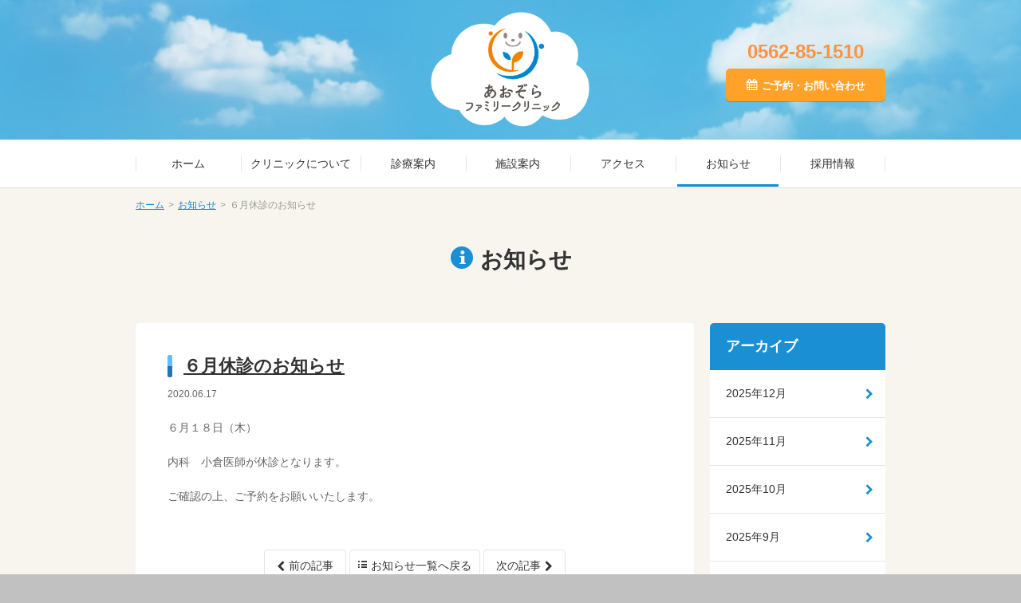

--- FILE ---
content_type: text/html; charset=UTF-8
request_url: http://obu-aozora.com/info/2020/06/17/%EF%BC%96%E6%9C%88%E4%BC%91%E8%A8%BA%E3%81%AE%E3%81%8A%E7%9F%A5%E3%82%89%E3%81%9B
body_size: 5975
content:
<!DOCTYPE html>
<html lang="ja" prefix="og: http://ogp.me/ns# fb: http://ogp.me/ns/fb#">
  <head>
<!-- Google tag (gtag.js) -->
<script async src="https://www.googletagmanager.com/gtag/js?id=G-FKDPCRYSTR"></script>
<script>
  window.dataLayer = window.dataLayer || [];
  function gtag(){dataLayer.push(arguments);}
  gtag('js', new Date());

  gtag('config', 'G-FKDPCRYSTR');
</script>
    <meta charset="utf-8">
    <meta name="robots" content="noindex">
    <meta http-equiv="X-UA-Compatible" content="IE=edge,chrome=1">
    <meta http-equiv="imagetoolbar" content="no">
    <meta name="viewport" content="width=device-width,initial-scale=1.0,maximum-scale=1.0,user-scalable=no">

    <title>６月休診のお知らせ &lsaquo; お知らせ - あおぞらファミリークリニック［医療法人社団明照会］</title>
	<meta content="６月１８日（木） 内科 小倉医師が休診となります。 ご確認の上、ご予約をお願いいたします。" name="description" />
	<meta content="article" property="og:type" />
	<meta content="あおぞらファミリークリニック［医療法人社団明照会］" property="og:site_name" />
	<meta content="６月休診のお知らせ - あおぞらファミリークリニック［医療法人社団明照会］" property="og:title" />
	<meta content="６月１８日（木） 内科 小倉医師が休診となります。 ご確認の上、ご予約をお願いいたします。" property="og:description" />
	<meta content="http://obu-aozora.com/info/2020/06/17/%ef%bc%96%e6%9c%88%e4%bc%91%e8%a8%ba%e3%81%ae%e3%81%8a%e7%9f%a5%e3%82%89%e3%81%9b" property="og:url" />
			<script type="text/javascript">
			window._wpemojiSettings = {"baseUrl":"http:\/\/s.w.org\/images\/core\/emoji\/72x72\/","ext":".png","source":{"concatemoji":"http:\/\/obu-aozora.com\/wp\/wp-includes\/js\/wp-emoji-release.min.js?ver=4.2.35"}};
			!function(e,n,t){var a;function o(e){var t=n.createElement("canvas"),a=t.getContext&&t.getContext("2d");return!(!a||!a.fillText)&&(a.textBaseline="top",a.font="600 32px Arial","flag"===e?(a.fillText(String.fromCharCode(55356,56812,55356,56807),0,0),3e3<t.toDataURL().length):(a.fillText(String.fromCharCode(55357,56835),0,0),0!==a.getImageData(16,16,1,1).data[0]))}function i(e){var t=n.createElement("script");t.src=e,t.type="text/javascript",n.getElementsByTagName("head")[0].appendChild(t)}t.supports={simple:o("simple"),flag:o("flag")},t.DOMReady=!1,t.readyCallback=function(){t.DOMReady=!0},t.supports.simple&&t.supports.flag||(a=function(){t.readyCallback()},n.addEventListener?(n.addEventListener("DOMContentLoaded",a,!1),e.addEventListener("load",a,!1)):(e.attachEvent("onload",a),n.attachEvent("onreadystatechange",function(){"complete"===n.readyState&&t.readyCallback()})),(a=t.source||{}).concatemoji?i(a.concatemoji):a.wpemoji&&a.twemoji&&(i(a.twemoji),i(a.wpemoji)))}(window,document,window._wpemojiSettings);
		</script>
		<style type="text/css">
img.wp-smiley,
img.emoji {
	display: inline !important;
	border: none !important;
	box-shadow: none !important;
	height: 1em !important;
	width: 1em !important;
	margin: 0 .07em !important;
	vertical-align: -0.1em !important;
	background: none !important;
	padding: 0 !important;
}
</style>
<script>(function(i,s,o,g,r,a,m){i['GoogleAnalyticsObject']=r;i[r]=i[r]||function(){(i[r].q=i[r].q||[]).push(arguments)},i[r].l=1*new Date();a=s.createElement(o),m=s.getElementsByTagName(o)[0];a.async=1;a.src=g;m.parentNode.insertBefore(a,m)})(window,document,'script','//www.google-analytics.com/analytics.js','ga');ga('create', 'UA-25473488-40', 'auto');ga('send', 'pageview');</script>
    <meta content="http://obu-aozora.com/og-image.jpg" property="og:image">

    <!--[if lt IE 9]><script src="//html5shim.googlecode.com/svn/trunk/html5.js"></script><![endif]-->
	<script src="https://ajaxzip3.github.io/ajaxzip3.js" charset="UTF-8"></script>
    <script type="text/javascript" src="//typesquare.com/accessor/script/typesquare.js?gQgtLlqtieA%3D" charset="utf-8"></script>
    <link href="/assets/css/global-b2fb0c447868cd1a80f3b36cbf168e80.css" rel="stylesheet" type="text/css" />
    <script src="/assets/js/global-7d0549b9fe9d09b33f8dcadfb9342dc9.js"></script>
  </head>
  <body class="singular singular-id_1468 type-post">
<style>
  .obuaozora-logo {
    background-image: url(/images/logo_main.png);
    background-size: contain;
    background-position: center;
    background-repeat: no-repeat;
  }
  .obuaozora-logo-logotype:before,
  .obuaozora-logo-logotype:after,
  #home-mainimage-logo:after,
  #header-bar-logo > a:after,
  .obuaozora-logo-plane {
    display: none;
  }
#mobile-bar-logo > a:after {
  content: "";
    left: 0;
    height: 100%;
    width: 200px;
    top: 0;
    bottom: 0;
    margin-top: 0;
    background: url(http://obu-aozora.com/images/logo_main.png);
    background-size: contain;
    background-repeat: no-repeat;
    background-position: left center;
}
</style>
    <header id="header">

      <h1 class="sr-only">あおぞらファミリークリニック</h1>

      
        <div id="header-bar">
          <div id="header-bar-logo">
            <a class="obuaozora-logo" href="/">
              <div class="obuaozora-logo-logotype"></div>
              <div class="obuaozora-logo-plane"><div></div></div>
            </a>
          </div>
          <nav id="header-bar-contact">
            <p id="header-bar-contact-tel">0562-85-1510</p>
            <p id="header-bar-contact-btn"><a href="/contact" title="ご予約・お問い合わせ">ご予約・お問い合わせ</a></p>
          </nav>
        </div>

        <nav id="header-nav">
          <ul><li><a href="/" title="ホーム">ホーム</a></li>
<li class="aboutNav"><a href="/about" title="クリニックについて">クリニックについて</a></li>
<li><a href="/services" title="診療案内">診療案内</a></li>
<li><a href="/facility" title="施設案内">施設案内</a></li>
<li><a href="/access" title="アクセス">アクセス</a></li>
<li><a class="active" href="/info" title="お知らせ">お知らせ</a></li>
<li><a href="https://r4510.jp/meishokai/search/office-%82%A0%82%A8%82%BC%82%E7%83t%83%40%83%7E%83%8A%81%5B%83N%83%8A%83j%83b%83N,%82%A0%82%A8%82%BC%82%E7%83t%83%40%83%7E%83%8A%81%5B%83N%83%8A%83j%83b%83N%20%96K%96%E2%90f%97%C3%95%94/1.html" title="採用情報" target="_blank">採用情報</a></li></ul>
        </nav>

        <nav id="mobile-bar">
          <div id="mobile-bar-logo">
            <a href="/">
              <div class="obuaozora-logo-plane"><div></div></div>
            </a>
          </div>
          <p id="mobile-bar-contact"><a href="/contact" title="ご予約&lt;br&gt;お問い合わせ">ご予約<br>お問い合わせ</a></p>
          <p id="mobile-bar-trigger">メニュー</p>
        </nav>

      
    </header>

    <nav id="mobile-nav">
      <div id="mobile-nav-inner">
        <ul><li><a href="/" title="ホーム">ホーム</a></li>
<li class="aboutNav"><a href="/about" title="クリニックについて">クリニックについて</a></li>
<li><a href="/services" title="診療案内">診療案内</a></li>
<li><a href="/facility" title="施設案内">施設案内</a></li>
<li><a href="/access" title="アクセス">アクセス</a></li>
<li><a class="active" href="/info" title="お知らせ">お知らせ</a></li>
<li><a href="https://r4510.jp/meishokai/search/office-%82%A0%82%A8%82%BC%82%E7%83t%83%40%83%7E%83%8A%81%5B%83N%83%8A%83j%83b%83N,%82%A0%82%A8%82%BC%82%E7%83t%83%40%83%7E%83%8A%81%5B%83N%83%8A%83j%83b%83N%20%96K%96%E2%90f%97%C3%95%94/1.html" title="採用情報" target="_blank">採用情報</a></li></ul>
      </div>
    </nav>

    <div id="mobile-content">
      <div id="mobile-content-inner">

        <div id="content-area">

                    <nav id="breadcrumb" class="breadcrumb"><p itemscope itemtype="http://data-vocabulary.org/Breadcrumb"><a class="item home" href="/" itemprop="url" title="ホーム"><span itemprop="title">ホーム</span></a><span class="divider">&gt;</span><span itemprop="child" itemscope itemtype="http://data-vocabulary.org/Breadcrumb"><a class="item" href="/info" itemprop="url" title="お知らせ"><span itemprop="title">お知らせ</span></a><span class="divider">&gt;</span><span class="item active" itemprop="child" itemscope itemtype="http://data-vocabulary.org/Breadcrumb"><span itemprop="title">６月休診のお知らせ</span></span></span></p></nav>
          
          <article id="content" class="content-with-side">

  <h1 id="content-header"><span class="icon-obuaozora icon-obuaozora-info"></span> お知らせ</h1>

  <div id="content-main"><article class="post">
  <header class="post-header">
    <h1><a href="/info/2020/06/17/%ef%bc%96%e6%9c%88%e4%bc%91%e8%a8%ba%e3%81%ae%e3%81%8a%e7%9f%a5%e3%82%89%e3%81%9b" title="６月休診のお知らせ">６月休診のお知らせ</a></h1>
    <ul class="meta">
      <li class="date"><time pubdate datetime="2020-06-17T01:56:03+00:00">2020.06.17</time></li>
    </ul>
  </header>
  <div class="post-content">
    <p>６月１８日（木）</p>
<p>内科　小倉医師が休診となります。</p>
<p>ご確認の上、ご予約をお願いいたします。</p>
  </div>
  <footer class="post-footer">
    <nav class="pager"><ul class="has-index has-newer has-older"><li class="newer"><a href="/info/2020/07/15/%e9%99%a2%e5%86%85%e7%a0%94%e4%bf%ae%e3%81%ae%e7%82%ba%e3%81%ae%e4%bc%91%e8%a8%ba%e3%81%ae%e3%81%8a%e7%9f%a5%e3%82%89%e3%81%9b-4" title="院内研修の為の休診のお知らせ">前の記事</a></li><li class="index"><a href="/info" title="お知らせ一覧へ戻る">お知らせ一覧へ戻る</a></li><li class="older"><a href="/info/2020/06/17/%e9%99%a2%e5%86%85%e7%a0%94%e4%bf%ae%e3%81%ae%e7%82%ba%e3%81%ae%e4%bc%91%e8%a8%ba%e3%81%ae%e3%81%8a%e7%9f%a5%e3%82%89%e3%81%9b-3" title="院内研修の為の休診のお知らせ">次の記事</a></li></ul></nav>
  </footer>
</article>
</div>

  <div id="content-side">
    <nav class="content-side-nav">
      <h1>アーカイブ</h1>
      <ul>	<li><a href='http://obu-aozora.com/info/2025/12'>2025年12月</a></li>
	<li><a href='http://obu-aozora.com/info/2025/11'>2025年11月</a></li>
	<li><a href='http://obu-aozora.com/info/2025/10'>2025年10月</a></li>
	<li><a href='http://obu-aozora.com/info/2025/09'>2025年9月</a></li>
	<li><a href='http://obu-aozora.com/info/2025/08'>2025年8月</a></li>
	<li><a href='http://obu-aozora.com/info/2025/07'>2025年7月</a></li>
	<li><a href='http://obu-aozora.com/info/2025/06'>2025年6月</a></li>
	<li><a href='http://obu-aozora.com/info/2025/05'>2025年5月</a></li>
	<li><a href='http://obu-aozora.com/info/2025/04'>2025年4月</a></li>
	<li><a href='http://obu-aozora.com/info/2025/03'>2025年3月</a></li>
	<li><a href='http://obu-aozora.com/info/2025/02'>2025年2月</a></li>
	<li><a href='http://obu-aozora.com/info/2025/01'>2025年1月</a></li>
	<li><a href='http://obu-aozora.com/info/2024/12'>2024年12月</a></li>
	<li><a href='http://obu-aozora.com/info/2024/11'>2024年11月</a></li>
	<li><a href='http://obu-aozora.com/info/2024/10'>2024年10月</a></li>
	<li><a href='http://obu-aozora.com/info/2024/09'>2024年9月</a></li>
	<li><a href='http://obu-aozora.com/info/2024/08'>2024年8月</a></li>
	<li><a href='http://obu-aozora.com/info/2024/07'>2024年7月</a></li>
	<li><a href='http://obu-aozora.com/info/2024/06'>2024年6月</a></li>
	<li><a href='http://obu-aozora.com/info/2024/05'>2024年5月</a></li>
	<li><a href='http://obu-aozora.com/info/2024/04'>2024年4月</a></li>
	<li><a href='http://obu-aozora.com/info/2024/03'>2024年3月</a></li>
	<li><a href='http://obu-aozora.com/info/2024/02'>2024年2月</a></li>
	<li><a href='http://obu-aozora.com/info/2024/01'>2024年1月</a></li>
	<li><a href='http://obu-aozora.com/info/2023/12'>2023年12月</a></li>
	<li><a href='http://obu-aozora.com/info/2023/11'>2023年11月</a></li>
	<li><a href='http://obu-aozora.com/info/2023/10'>2023年10月</a></li>
	<li><a href='http://obu-aozora.com/info/2023/09'>2023年9月</a></li>
	<li><a href='http://obu-aozora.com/info/2023/08'>2023年8月</a></li>
	<li><a href='http://obu-aozora.com/info/2023/07'>2023年7月</a></li>
	<li><a href='http://obu-aozora.com/info/2023/06'>2023年6月</a></li>
	<li><a href='http://obu-aozora.com/info/2023/05'>2023年5月</a></li>
	<li><a href='http://obu-aozora.com/info/2023/04'>2023年4月</a></li>
	<li><a href='http://obu-aozora.com/info/2023/03'>2023年3月</a></li>
	<li><a href='http://obu-aozora.com/info/2023/02'>2023年2月</a></li>
	<li><a href='http://obu-aozora.com/info/2023/01'>2023年1月</a></li>
	<li><a href='http://obu-aozora.com/info/2022/12'>2022年12月</a></li>
	<li><a href='http://obu-aozora.com/info/2022/11'>2022年11月</a></li>
	<li><a href='http://obu-aozora.com/info/2022/10'>2022年10月</a></li>
	<li><a href='http://obu-aozora.com/info/2022/09'>2022年9月</a></li>
	<li><a href='http://obu-aozora.com/info/2022/08'>2022年8月</a></li>
	<li><a href='http://obu-aozora.com/info/2022/07'>2022年7月</a></li>
	<li><a href='http://obu-aozora.com/info/2022/06'>2022年6月</a></li>
	<li><a href='http://obu-aozora.com/info/2022/05'>2022年5月</a></li>
	<li><a href='http://obu-aozora.com/info/2022/04'>2022年4月</a></li>
	<li><a href='http://obu-aozora.com/info/2022/03'>2022年3月</a></li>
	<li><a href='http://obu-aozora.com/info/2022/02'>2022年2月</a></li>
	<li><a href='http://obu-aozora.com/info/2022/01'>2022年1月</a></li>
	<li><a href='http://obu-aozora.com/info/2021/12'>2021年12月</a></li>
	<li><a href='http://obu-aozora.com/info/2021/11'>2021年11月</a></li>
	<li><a href='http://obu-aozora.com/info/2021/10'>2021年10月</a></li>
	<li><a href='http://obu-aozora.com/info/2021/09'>2021年9月</a></li>
	<li><a href='http://obu-aozora.com/info/2021/08'>2021年8月</a></li>
	<li><a href='http://obu-aozora.com/info/2021/07'>2021年7月</a></li>
	<li><a href='http://obu-aozora.com/info/2021/06'>2021年6月</a></li>
	<li><a href='http://obu-aozora.com/info/2021/05'>2021年5月</a></li>
	<li><a href='http://obu-aozora.com/info/2021/04'>2021年4月</a></li>
	<li><a href='http://obu-aozora.com/info/2021/03'>2021年3月</a></li>
	<li><a href='http://obu-aozora.com/info/2021/02'>2021年2月</a></li>
	<li><a href='http://obu-aozora.com/info/2021/01'>2021年1月</a></li>
	<li><a href='http://obu-aozora.com/info/2020/12'>2020年12月</a></li>
	<li><a href='http://obu-aozora.com/info/2020/11'>2020年11月</a></li>
	<li><a href='http://obu-aozora.com/info/2020/10'>2020年10月</a></li>
	<li><a href='http://obu-aozora.com/info/2020/09'>2020年9月</a></li>
	<li><a href='http://obu-aozora.com/info/2020/08'>2020年8月</a></li>
	<li><a href='http://obu-aozora.com/info/2020/07'>2020年7月</a></li>
	<li><a href='http://obu-aozora.com/info/2020/06'>2020年6月</a></li>
	<li><a href='http://obu-aozora.com/info/2020/05'>2020年5月</a></li>
	<li><a href='http://obu-aozora.com/info/2020/04'>2020年4月</a></li>
	<li><a href='http://obu-aozora.com/info/2020/03'>2020年3月</a></li>
	<li><a href='http://obu-aozora.com/info/2020/02'>2020年2月</a></li>
	<li><a href='http://obu-aozora.com/info/2020/01'>2020年1月</a></li>
	<li><a href='http://obu-aozora.com/info/2019/11'>2019年11月</a></li>
	<li><a href='http://obu-aozora.com/info/2019/09'>2019年9月</a></li>
	<li><a href='http://obu-aozora.com/info/2019/07'>2019年7月</a></li>
	<li><a href='http://obu-aozora.com/info/2019/06'>2019年6月</a></li>
	<li><a href='http://obu-aozora.com/info/2019/04'>2019年4月</a></li>
	<li><a href='http://obu-aozora.com/info/2019/03'>2019年3月</a></li>
	<li><a href='http://obu-aozora.com/info/2019/02'>2019年2月</a></li>
	<li><a href='http://obu-aozora.com/info/2018/08'>2018年8月</a></li>
	<li><a href='http://obu-aozora.com/info/2018/06'>2018年6月</a></li>
	<li><a href='http://obu-aozora.com/info/2018/01'>2018年1月</a></li>
	<li><a href='http://obu-aozora.com/info/2017/12'>2017年12月</a></li>
	<li><a href='http://obu-aozora.com/info/2017/07'>2017年7月</a></li>
	<li><a href='http://obu-aozora.com/info/2017/04'>2017年4月</a></li>
	<li><a href='http://obu-aozora.com/info/2016/09'>2016年9月</a></li>
	<li><a href='http://obu-aozora.com/info/2016/07'>2016年7月</a></li>
	<li><a href='http://obu-aozora.com/info/2016/06'>2016年6月</a></li>
	<li><a href='http://obu-aozora.com/info/2016/05'>2016年5月</a></li>
	<li><a href='http://obu-aozora.com/info/2015/12'>2015年12月</a></li>
</ul>
    </nav>
  </div>
</article>

          <p id="pagetop"><a href="#wrapper" class="pagetop">ページの先頭へ</a></p>

        </div>

        <footer id="footer">
          <aside id="footer-contact">
            <div class="inner">
              <div id="footer-contact-copy">
                <p class="title">困ったときは<span style="margin-right:-.5em;">、</span><br class="visible-moile-md-inline visible-mobile-sm-inline">あおぞらファミリークリニックへ<br class="visible-mobile-sm-inline">ご相談ください</p>
                <p class="content">お子さまから大人の方々まで、困ったときはお気軽にご来院ください。<br>ご家族の「かかりつけ医」としてご利用いただければ幸いです。</p>
              </div>
              <p id="footer-contact-btn"><a href="/contact" title="ご予約・お問い合わせ">ご予約・お問い合わせ</a></p>
            </div>
          </aside>
          <aside id="footer-info">
            <div class="inner">
              <div id="footer-info-timetable">
                <table>
                  <thead>
                    <tr>
                      <th class="name" colspan="2">診療時間</th>
                      <th>月</th>
                      <th>火</th>
                      <th>水</th>
                      <th>木</th>
                      <th>金</th>
                      <th>土</th>
                    </tr>
                  </thead>
                  <tbody>
                    <tr>
                      <th>午前診</th>
                      <th class="time">9:15～ 12:15</th>
                      <td>○</td>
                      <td>○</td>
                      <td>○</td>
                      <td>○<br><small>〜12:30</small></td>
                      <td>○</td>
                      <td>○<br><small>〜12:30</small></td>
                    </tr>
                    <tr>
                      <th>午後診</th>
                      <th class="time">13:15～18:00</th>
                      <td>○</td>
                      <td>○</td>
                      <td>○</td>
                      <td>&ndash;</td>
                      <td>○</td>
                      <td>&ndash;</td>
                    </tr>
<!--                    <tr>
                      <th>夕　診</th>
                      <th class="time">17:00〜19:00</th>
                      <td>○</td>
                      <td>○</td>
                      <td>○</td>
                      <td>○</td>
                      <td>○</td>
                      <td>&ndash;</td>
                    </tr>
-->                  </tbody>
                </table>
                <p>休診日：木曜・土曜午後、日曜、祝日　受付：診療終了時間の30分前まで</p>
              </div>
              <address id="footer-info-address" class="vcard" itemscope itemtype="http://schema.org/Organization">
                <p class="fn-sub">医療法人社団明照会</p>
                <p class="fn org" itemprop="name">あおぞらファミリークリニック</p>
                <p class="tel"><span class="value" itemprop="telephone">0562-85-1510</span></p>
                <p class="fax"><span class="type">FAX</span>: <span class="value" itemprop="faxNumber">0562-85-1574</span></p>
                <p class="adr" itemprop="address" itemscope itemtype="http://schema.org/PostalAddress"><span class="postal-code" itemprop="postalCode">&#x3012;474-0041</span> <span class="region" itemprop="addressRegion">愛知県</span><span class="locality" itemprop="addressLocality">大府市</span><span class="street-address" itemprop="streetAddress">吉田町半ノ木45番地の1</span></p>
              </address>
            </div>
          </aside>
			<div id="bnrArea">
				<a href="http://www.meishokai.or.jp/" target="_blank">
					<img alt="" class="img-bnr" height="100" src="/assets/img/page/home/meisyoukai_bnr01-54cdaf724fd23b38aaa713444d0f7c45.png" style="max-height: 100px;max-width: 480px; width: 100%; height: auto;" width="480" />				</a>
			</div>
          <nav id="footer-nav">
            <div class="inner">
              <ul id="footer-nav-main"><li><a href="/" title="ホーム">ホーム</a></li>
<li class="aboutNav"><a href="/about" title="クリニックについて">クリニックについて</a></li>
<li><a href="/services" title="診療案内">診療案内</a></li>
<li><a href="/facility" title="施設案内">施設案内</a></li>
<li><a href="/access" title="アクセス">アクセス</a></li>
<li><a class="active" href="/info" title="お知らせ">お知らせ</a></li>
<li><a href="https://r4510.jp/meishokai/search/office-%82%A0%82%A8%82%BC%82%E7%83t%83%40%83%7E%83%8A%81%5B%83N%83%8A%83j%83b%83N,%82%A0%82%A8%82%BC%82%E7%83t%83%40%83%7E%83%8A%81%5B%83N%83%8A%83j%83b%83N%20%96K%96%E2%90f%97%C3%95%94/1.html" title="採用情報" target="_blank">採用情報</a></li></ul>
              <ul id="footer-nav-sub"><li><a href="/contact" title="ご予約・お問い合わせ">ご予約・お問い合わせ</a></li><li><a href="/privacy" title="プライバシーポリシー">プライバシーポリシー</a></li></ul>
            </div>
          </nav>
        </footer>

        <p id="copyright">&copy;あおぞらファミリークリニック</p>

      </div>
    </div>

    
	
  </body>
</html>


--- FILE ---
content_type: text/css
request_url: http://obu-aozora.com/assets/css/global-b2fb0c447868cd1a80f3b36cbf168e80.css
body_size: 28696
content:
@charset "utf-8"; /*! normalize.css v3.0.2 | MIT License | git.io/normalize */
html {
    font-family: sans-serif;
    -ms-text-size-adjust: 100%;
    -webkit-text-size-adjust: 100%;
}
body {
    margin: 0;
}
article,
aside,
details,
figcaption,
figure,
footer,
header,
hgroup,
main,
menu,
nav,
section,
summary {
    display: block;
}
audio,
canvas,
progress,
video {
    display: inline-block;
    vertical-align: baseline;
}
audio:not([controls]) {
    display: none;
    height: 0;
}
[hidden],
template {
    display: none;
}
a {
    background-color: transparent;
}
a:active,
a:hover {
    outline: 0;
}
abbr[title] {
    border-bottom: 1px dotted;
}
b,
strong {
    font-weight: 700;
}
dfn {
    font-style: italic;
}
h1 {
    font-size: 2em;
    margin: 0.67em 0;
}
mark {
    background: #ff0;
    color: #000;
}
small {
    font-size: 80%;
}
sub,
sup {
    font-size: 75%;
    line-height: 0;
    position: relative;
    vertical-align: baseline;
}
sup {
    top: -.5em;
}
sub {
    bottom: -.25em;
}
img {
    border: 0;
}
svg:not(:root) {
    overflow: hidden;
}
figure {
    margin: 1em 40px;
}
hr {
    -moz-box-sizing: content-box;
    box-sizing: content-box;
    height: 0;
}
pre {
    overflow: auto;
}
code,
kbd,
pre,
samp {
    font-family: monospace,monospace;
    font-size: 1em;
}
button,
input,
optgroup,
select,
textarea {
    color: inherit;
    font: inherit;
    margin: 0;
}
button {
    overflow: visible;
}
button,
select {
    text-transform: none;
}
button,
html input[type=button],
input[type=reset],
input[type=submit] {
    -webkit-appearance: button;
    cursor: pointer;
}
button[disabled],
html input[disabled] {
    cursor: default;
}
button::-moz-focus-inner,
input::-moz-focus-inner {
    border: 0;
    padding: 0;
}
input {
    line-height: normal;
}
input[type=checkbox],
input[type=radio] {
    box-sizing: border-box;
    padding: 0;
}
input[type=number]::-webkit-inner-spin-button,
input[type=number]::-webkit-outer-spin-button {
    height: auto;
}
input[type=search] {
    -webkit-appearance: textfield;
    -moz-box-sizing: content-box;
    -webkit-box-sizing: content-box;
    box-sizing: content-box;
}
input[type=search]::-webkit-search-cancel-button,
input[type=search]::-webkit-search-decoration {
    -webkit-appearance: none;
}
fieldset {
    border: 1px solid silver;
    margin: 0 2px;
    padding: 0.35em 0.625em 0.75em;
}
legend {
    border: 0;
    padding: 0;
}
textarea {
    overflow: auto;
}
optgroup {
    font-weight: 700;
}
table {
    border-collapse: collapse;
    border-spacing: 0;
}
td,
th {
    padding: 0;
}
html {
    -webkit-tap-highlight-color: transparent;
}
a:focus {
    outline: thin dotted;
    outline: 5px auto -webkit-focus-ring-color;
    outline-offset: -2px;
}
figure {
    margin: 0;
}
ol ol,
ol ul,
ul ol,
ul ul {
    margin-bottom: 0;
}
dd {
    margin-left: 0;
}
td,
th {
    text-align: left;
}
img {
    vertical-align: middle;
}
button,
input,
select,
textarea {
    font-family: inherit;
    font-size: inherit;
    line-height: inherit;
}
[role=button] {
    cursor: pointer;
}
fieldset {
    padding: 0;
    margin: 0;
    border: 0;
    min-width: 0;
}
label {
    display: inline-block;
    max-width: 100%;
}
input[type=checkbox],
input[type=radio] {
    margin: 1px \9 0 0;
    line-height: normal;
}
input[type=file] {
    display: block;
}
input[type=range] {
    display: block;
    width: 100%;
}
select[multiple],
select[size] {
    height: auto;
}
input[type=checkbox]:focus,
input[type=file]:focus,
input[type=radio]:focus {
    outline: thin dotted;
    outline: 5px auto -webkit-focus-ring-color;
    outline-offset: -2px;
}
input[type=search] {
    -webkit-appearance: none;
}
/*! Source: https://github.com/h5bp/html5-boilerplate/blob/master/src/css/main.css */
@media print {
    *,
    :after,
    :before {
        background: 0 0!important;
        color: #000!important;
        box-shadow: none!important;
        text-shadow: none!important;
    }
    a,
    a:visited {
        text-decoration: underline;
    }
    a[href]:after {
        content: " (" attr(href)")";
    }
    abbr[title]:after {
        content: " (" attr(title)")";
    }
    a[href^="#"]:after,
    a[href^="javascript:"]:after {
        content: "";
    }
    blockquote,
    pre {
        border: 1px solid #999;
        page-break-inside: avoid;
    }
    thead {
        display: table-header-group;
    }
    img,
    tr {
        page-break-inside: avoid;
    }
    img {
        max-width: 100%!important;
    }
    h2,
    h3,
    p {
        orphans: 3;
        widows: 3;
    }
    h2,
    h3 {
        page-break-after: avoid;
    }
}
/*! Source: https://github.com/twbs/bootstrap/blob/master/less/mixins/vendor-prefixes.less */
._hidden-for-visible-with-mediaquery,
.visible-mobile-lg-block,
.visible-mobile-lg-inline,
.visible-mobile-lg-inline-block,
.visible-mobile-md-block,
.visible-mobile-md-inline,
.visible-mobile-md-inline-block,
.visible-mobile-sm-block,
.visible-mobile-sm-inline,
.visible-mobile-sm-inline-block,
.visible-normal-block,
.visible-normal-inline,
.visible-normal-inline-block,
.visible-print-block,
.visible-print-inline,
.visible-print-inline-block {
    display: none!important;
}
@-ms-viewport {
    width: device-width;
}
@media (min-width:960px) {
    .visible-normal-block {
        display: block!important;
    }
}
@media (min-width:960px) {
    .visible-normal-inline {
        display: inline!important;
    }
}
@media (min-width:960px) {
    .visible-normal-inline-block {
        display: inline-block!important;
    }
}
@media (min-width:960px) {
    .hidden-normal {
        display: none!important;
    }
}
@media (max-width:959px)and (min-width:768px) {
    .visible-mobile-lg-block {
        display: block!important;
    }
}
@media (max-width:959px)and (min-width:768px) {
    .visible-mobile-lg-inline {
        display: inline!important;
    }
}
@media (max-width:959px)and (min-width:768px) {
    .visible-mobile-lg-inline-block {
        display: inline-block!important;
    }
}
@media (max-width:959px)and (min-width:768px) {
    .hidden-mobile-lg {
        display: none!important;
    }
}
@media (max-width:768px)and (min-width:568px) {
    .visible-mobile-md-block {
        display: block!important;
    }
}
@media (max-width:768px)and (min-width:568px) {
    .visible-mobile-md-inline {
        display: inline!important;
    }
}
@media (max-width:768px)and (min-width:568px) {
    .visible-mobile-md-inline-block {
        display: inline-block!important;
    }
}
@media (max-width:768px)and (min-width:568px) {
    .hidden-mobile-md {
        display: none!important;
    }
}
@media (max-width:567px)and (min-width:0) {
    .visible-mobile-sm-block {
        display: block!important;
    }
}
@media (max-width:567px)and (min-width:0) {
    .visible-mobile-sm-inline {
        display: inline!important;
    }
}
@media (max-width:567px)and (min-width:0) {
    .visible-mobile-sm-inline-block {
        display: inline-block!important;
    }
}
@media (max-width:567px)and (min-width:0) {
    .hidden-mobile-sm {
        display: none!important;
    }
}
@media print {
    .visible-print-block {
        display: block!important;
    }
}
@media print {
    .visible-print-inline {
        display: inline!important;
    }
}
@media print {
    .visible-print-inline-block {
        display: inline-block!important;
    }
}
@media print {
    .hidden-print {
        display: none!important;
    }
}
._icon,
.icon-obuaozora {
    speak: none;
    font-style: normal;
    font-weight: 400;
    font-variant: normal;
    text-transform: none;
    line-height: 1;
    -webkit-font-smoothing: antialiased;
    -moz-osx-font-smoothing: grayscale;
}
._row:after,
._row:before,
.clearfix:after,
.clearfix:before,
.row--contact-btns:after,
.row--contact-btns:before,
.row--figures-2:after,
.row--figures-2:before,
.row--figures-4:after,
.row--figures-4:before,
.row--map-info:after,
.row--map-info:before,
.row--overview-figures:after,
.row--overview-figures:before,
.row--text-figure:after,
.row--text-figure:before {
    content: " ";
    display: table;
}
._row:after,
.clearfix:after,
.row--contact-btns:after,
.row--figures-2:after,
.row--figures-4:after,
.row--map-info:after,
.row--overview-figures:after,
.row--text-figure:after {
    clear: both;
}
.ellipsis {
    overflow: hidden;
    text-overflow: ellipsis;
    white-space: nowrap;
}
.text-hide {
    font: 0/0 a;
    color: transparent;
    text-shadow: none;
    background-color: transparent;
    border: 0;
}
.text-left {
    text-align: left;
}
.text-right {
    text-align: right;
}
.text-center {
    text-align: center;
}
.text-justify {
    text-align: justify;
}
.text-nowrap {
    white-space: nowrap;
}
.text-lowercase {
    text-transform: lowercase;
}
.text-uppercase {
    text-transform: uppercase;
}
.text-capitalize {
    text-transform: capitalize;
}
.hidden {
    display: none!important;
}
.sr-only {
    position: absolute;
    width: 1px;
    height: 1px;
    margin: -1px;
    padding: 0;
    overflow: hidden;
    clip: rect(0,0,0,0);
    border: 0;
}
.sr-only-focusable:active,
.sr-only-focusable:focus {
    position: static;
    width: auto;
    height: auto;
    margin: 0;
    overflow: visible;
    clip: auto;
}
._embed-responsive,
.embed-responsive,
.embed-responsive-16by9,
.embed-responsive-4by3 {
    position: relative;
    display: block;
    height: 0;
    padding: 0;
    overflow: hidden;
}
._embed-responsive .embed-responsive-item,
._embed-responsive embed,
._embed-responsive iframe,
._embed-responsive object,
._embed-responsive video,
.embed-responsive .embed-responsive-item,
.embed-responsive embed,
.embed-responsive iframe,
.embed-responsive object,
.embed-responsive video,
.embed-responsive-16by9 .embed-responsive-item,
.embed-responsive-16by9 embed,
.embed-responsive-16by9 iframe,
.embed-responsive-16by9 object,
.embed-responsive-16by9 video,
.embed-responsive-4by3 .embed-responsive-item,
.embed-responsive-4by3 embed,
.embed-responsive-4by3 iframe,
.embed-responsive-4by3 object,
.embed-responsive-4by3 video {
    position: absolute;
    top: 0;
    left: 0;
    bottom: 0;
    height: 100%;
    width: 100%;
    border: 0;
}
.img-responsive {
    display: block;
    max-width: 100%;
    height: auto;
}
.img-rounded {
    border-radius: 4px;
}
.img-circle {
    border-radius: 50%;
}
.embed-responsive-16by9 {
    padding-bottom: 56.25%;
}
.embed-responsive-4by3 {
    padding-bottom: 75%;
}
._paragraph,
dl,
ol,
p,
ul {
    margin: 0 0 18px;
}
._paragraph-block,
.alert--danger,
.alert--info,
.alert--success,
.alert--warning,
.block,
.h2,
.h3--doctor,
.h3-alt,
.post-header h1,
figure,
h2,
table {
    margin: 0 0 24px;
}
dl+._paragraph-block,
dl+.alert--danger,
dl+.alert--info,
dl+.alert--success,
dl+.alert--warning,
dl+.block,
dl+.h2,
dl+.h3--doctor,
dl+.h3-alt,
dl+.post-header h1,
dl+figure,
dl+h2,
dl+table,
ol+._paragraph-block,
ol+.alert--danger,
ol+.alert--info,
ol+.alert--success,
ol+.alert--warning,
ol+.block,
ol+.h2,
ol+.h3--doctor,
ol+.h3-alt,
ol+.post-header h1,
ol+figure,
ol+h2,
ol+table,
p+._paragraph-block,
p+.alert--danger,
p+.alert--info,
p+.alert--success,
p+.alert--warning,
p+.block,
p+.h2,
p+.h3--doctor,
p+.h3-alt,
p+.post-header h1,
p+figure,
p+h2,
p+table,
ul+._paragraph-block,
ul+.alert--danger,
ul+.alert--info,
ul+.alert--success,
ul+.alert--warning,
ul+.block,
ul+.h2,
ul+.h3--doctor,
ul+.h3-alt,
ul+.post-header h1,
ul+figure,
ul+h2,
ul+table {
    margin-top: 24px;
}
._paragraph-block:first-child,
.alert--danger:first-child,
.alert--info:first-child,
.alert--success:first-child,
.alert--warning:first-child,
.block:first-child,
.h2:first-child,
.h3--doctor:first-child,
.h3-alt:first-child,
.post-header h1:first-child,
figure:first-child,
h2:first-child,
table:first-child {
    margin-top: 6px;
}
._paragraph-block+.h1,
._paragraph-block+h1,
.alert--danger+.h1,
.alert--danger+h1,
.alert--info+.h1,
.alert--info+h1,
.alert--success+.h1,
.alert--success+h1,
.alert--warning+.h1,
.alert--warning+h1,
.block+.h1,
.block+h1,
.h2+.h1,
.h2+h1,
.h3--doctor+.h1,
.h3--doctor+h1,
.h3-alt+.h1,
.h3-alt+h1,
.post-header h1+.h1,
.post-header h1+h1,
figure+.h1,
figure+h1,
h2+.h1,
h2+h1,
table+.h1,
table+h1 {
    margin-top: 65px;
}
.h1+._paragraph-block,
.h1+.alert--danger,
.h1+.alert--info,
.h1+.alert--success,
.h1+.alert--warning,
.h1+.block,
.h1+.h2,
.h1+.h3--doctor,
.h1+.h3-alt,
.h1+.post-header h1,
.h1+figure,
.h1+h2,
.h1+table,
h1+._paragraph-block,
h1+.alert--danger,
h1+.alert--info,
h1+.alert--success,
h1+.alert--warning,
h1+.block,
h1+.h2,
h1+.h3--doctor,
h1+.h3-alt,
h1+.post-header h1,
h1+figure,
h1+h2,
h1+table {
    margin-top: 20px;
}
._paragraph-block+.h2,
._paragraph-block+h2,
.alert--danger+.h2,
.alert--danger+h2,
.alert--info+.h2,
.alert--info+h2,
.alert--success+.h2,
.alert--success+h2,
.alert--warning+.h2,
.alert--warning+h2,
.block+.h2,
.block+h2,
.h2+.h2,
.h2+h2,
.h3--doctor+.h2,
.h3--doctor+h2,
.h3-alt+.h2,
.h3-alt+h2,
.post-header h1+.h2,
.post-header h1+h2,
figure+.h2,
figure+h2,
h2+.h2,
h2+h2,
table+.h2,
table+h2 {
    margin-top: 60px;
}
.h2+._paragraph-block,
.h2+.alert--danger,
.h2+.alert--info,
.h2+.alert--success,
.h2+.alert--warning,
.h2+.block,
.h2+.h2,
.h2+.h3--doctor,
.h2+.h3-alt,
.h2+.post-header h1,
.h2+figure,
.h2+h2,
.h2+table,
h2+._paragraph-block,
h2+.alert--danger,
h2+.alert--info,
h2+.alert--success,
h2+.alert--warning,
h2+.block,
h2+.h2,
h2+.h3--doctor,
h2+.h3-alt,
h2+.post-header h1,
h2+figure,
h2+h2,
h2+table {
    margin-top: 30px;
}
._paragraph-block+.h3,
._paragraph-block+h3,
.alert--danger+.h3,
.alert--danger+h3,
.alert--info+.h3,
.alert--info+h3,
.alert--success+.h3,
.alert--success+h3,
.alert--warning+.h3,
.alert--warning+h3,
.block+.h3,
.block+h3,
.h2+.h3,
.h2+h3,
.h3--doctor+.h3,
.h3--doctor+h3,
.h3-alt+.h3,
.h3-alt+h3,
.post-header h1+.h3,
.post-header h1+h3,
figure+.h3,
figure+h3,
h2+.h3,
h2+h3,
table+.h3,
table+h3 {
    margin-top: 33px;
}
.h3+._paragraph-block,
.h3+.alert--danger,
.h3+.alert--info,
.h3+.alert--success,
.h3+.alert--warning,
.h3+.block,
.h3+.h2,
.h3+.h3--doctor,
.h3+.h3-alt,
.h3+.post-header h1,
.h3+figure,
.h3+h2,
.h3+table,
h3+._paragraph-block,
h3+.alert--danger,
h3+.alert--info,
h3+.alert--success,
h3+.alert--warning,
h3+.block,
h3+.h2,
h3+.h3--doctor,
h3+.h3-alt,
h3+.post-header h1,
h3+figure,
h3+h2,
h3+table {
    margin-top: 30px;
}
._paragraph-block+.h4,
._paragraph-block+h4,
.alert--danger+.h4,
.alert--danger+h4,
.alert--info+.h4,
.alert--info+h4,
.alert--success+.h4,
.alert--success+h4,
.alert--warning+.h4,
.alert--warning+h4,
.block+.h4,
.block+h4,
.h2+.h4,
.h2+h4,
.h3--doctor+.h4,
.h3--doctor+h4,
.h3-alt+.h4,
.h3-alt+h4,
.post-header h1+.h4,
.post-header h1+h4,
figure+.h4,
figure+h4,
h2+.h4,
h2+h4,
table+.h4,
table+h4 {
    margin-top: 23px;
}
.h4+._paragraph-block,
.h4+.alert--danger,
.h4+.alert--info,
.h4+.alert--success,
.h4+.alert--warning,
.h4+.block,
.h4+.h2,
.h4+.h3--doctor,
.h4+.h3-alt,
.h4+.post-header h1,
.h4+figure,
.h4+h2,
.h4+table,
h4+._paragraph-block,
h4+.alert--danger,
h4+.alert--info,
h4+.alert--success,
h4+.alert--warning,
h4+.block,
h4+.h2,
h4+.h3--doctor,
h4+.h3-alt,
h4+.post-header h1,
h4+figure,
h4+h2,
h4+table {
    margin-top: 23px;
}
._paragraph-block+.h5,
._paragraph-block+h5,
.alert--danger+.h5,
.alert--danger+h5,
.alert--info+.h5,
.alert--info+h5,
.alert--success+.h5,
.alert--success+h5,
.alert--warning+.h5,
.alert--warning+h5,
.block+.h5,
.block+h5,
.h2+.h5,
.h2+h5,
.h3--doctor+.h5,
.h3--doctor+h5,
.h3-alt+.h5,
.h3-alt+h5,
.post-header h1+.h5,
.post-header h1+h5,
figure+.h5,
figure+h5,
h2+.h5,
h2+h5,
table+.h5,
table+h5 {
    margin-top: 24px;
}
.h5+._paragraph-block,
.h5+.alert--danger,
.h5+.alert--info,
.h5+.alert--success,
.h5+.alert--warning,
.h5+.block,
.h5+.h2,
.h5+.h3--doctor,
.h5+.h3-alt,
.h5+.post-header h1,
.h5+figure,
.h5+h2,
.h5+table,
h5+._paragraph-block,
h5+.alert--danger,
h5+.alert--info,
h5+.alert--success,
h5+.alert--warning,
h5+.block,
h5+.h2,
h5+.h3--doctor,
h5+.h3-alt,
h5+.post-header h1,
h5+figure,
h5+h2,
h5+table {
    margin-top: 24px;
}
._paragraph-block+.h6,
._paragraph-block+h6,
.alert--danger+.h6,
.alert--danger+h6,
.alert--info+.h6,
.alert--info+h6,
.alert--success+.h6,
.alert--success+h6,
.alert--warning+.h6,
.alert--warning+h6,
.block+.h6,
.block+h6,
.h2+.h6,
.h2+h6,
.h3--doctor+.h6,
.h3--doctor+h6,
.h3-alt+.h6,
.h3-alt+h6,
.post-header h1+.h6,
.post-header h1+h6,
figure+.h6,
figure+h6,
h2+.h6,
h2+h6,
table+.h6,
table+h6 {
    margin-top: 24px;
}
.h6+._paragraph-block,
.h6+.alert--danger,
.h6+.alert--info,
.h6+.alert--success,
.h6+.alert--warning,
.h6+.block,
.h6+.h2,
.h6+.h3--doctor,
.h6+.h3-alt,
.h6+.post-header h1,
.h6+figure,
.h6+h2,
.h6+table,
h6+._paragraph-block,
h6+.alert--danger,
h6+.alert--info,
h6+.alert--success,
h6+.alert--warning,
h6+.block,
h6+.h2,
h6+.h3--doctor,
h6+.h3-alt,
h6+.post-header h1,
h6+figure,
h6+h2,
h6+table {
    margin-top: 24px;
}
._caption,
.form-error,
figcaption {
    margin-top: 7px;
    font-size: 13px;
    line-height: 1.4;
}
._row,
.row--contact-btns,
.row--figures-2,
.row--figures-4,
.row--map-info,
.row--overview-figures,
.row--text-figure {
    margin-left: -10px;
    margin-right: -10px;
}
._row+.h1,
._row+h1,
.row--contact-btns+.h1,
.row--contact-btns+h1,
.row--figures-2+.h1,
.row--figures-2+h1,
.row--figures-4+.h1,
.row--figures-4+h1,
.row--map-info+.h1,
.row--map-info+h1,
.row--overview-figures+.h1,
.row--overview-figures+h1,
.row--text-figure+.h1,
.row--text-figure+h1 {
    margin-top: 41px;
}
._row+.h2,
._row+h2,
.row--contact-btns+.h2,
.row--contact-btns+h2,
.row--figures-2+.h2,
.row--figures-2+h2,
.row--figures-4+.h2,
.row--figures-4+h2,
.row--map-info+.h2,
.row--map-info+h2,
.row--overview-figures+.h2,
.row--overview-figures+h2,
.row--text-figure+.h2,
.row--text-figure+h2 {
    margin-top: 36px;
}
._row+.h3,
._row+h3,
.row--contact-btns+.h3,
.row--contact-btns+h3,
.row--figures-2+.h3,
.row--figures-2+h3,
.row--figures-4+.h3,
.row--figures-4+h3,
.row--map-info+.h3,
.row--map-info+h3,
.row--overview-figures+.h3,
.row--overview-figures+h3,
.row--text-figure+.h3,
.row--text-figure+h3 {
    margin-top: 9px;
}
._row+.h4,
._row+h4,
.row--contact-btns+.h4,
.row--contact-btns+h4,
.row--figures-2+.h4,
.row--figures-2+h4,
.row--figures-4+.h4,
.row--figures-4+h4,
.row--map-info+.h4,
.row--map-info+h4,
.row--overview-figures+.h4,
.row--overview-figures+h4,
.row--text-figure+.h4,
.row--text-figure+h4 {
    margin-top: 0;
}
._row+.h5,
._row+h5,
.row--contact-btns+.h5,
.row--contact-btns+h5,
.row--figures-2+.h5,
.row--figures-2+h5,
.row--figures-4+.h5,
.row--figures-4+h5,
.row--map-info+.h5,
.row--map-info+h5,
.row--overview-figures+.h5,
.row--overview-figures+h5,
.row--text-figure+.h5,
.row--text-figure+h5 {
    margin-top: 0;
}
._row+.h6,
._row+h6,
.row--contact-btns+.h6,
.row--contact-btns+h6,
.row--figures-2+.h6,
.row--figures-2+h6,
.row--figures-4+.h6,
.row--figures-4+h6,
.row--map-info+.h6,
.row--map-info+h6,
.row--overview-figures+.h6,
.row--overview-figures+h6,
.row--text-figure+.h6,
.row--text-figure+h6 {
    margin-top: 0;
}
._col,
.content-with-side .row--text-figure .col--figure,
.content-with-side .row--text-figure .col--text,
.row--contact-btns .col,
.row--figures-2 .col--figure,
.row--figures-4 .col--figure,
.row--map-info .col--figure,
.row--map-info .col--text,
.row--overview-figures .col--figure,
.row--overview-figures .col--overview,
.row--text-figure .col--figure,
.row--text-figure .col--text {
    -webkit-box-sizing: border-box;
    -moz-box-sizing: border-box;
    box-sizing: border-box;
    position: relative;
    min-height: 1px;
    padding-left: 10px;
    padding-right: 10px;
}
body {
    font-size: 14px;
    line-height: 1.85;
    font-family: "ヒラギノ丸ゴ ProN W4","ヒラギノ丸ゴ Pro W4","Hiragino Maru Gothic ProN","Hiragino Maru Gothic Pro","ヒラギノ角ゴ ProN W3","ヒラギノ角ゴ Pro W3","Hiragino Kaku Gothic ProN","Hiragino Maru Gothic Pro","メイリオ",Meiryo,"ＭＳ Ｐゴシック",Arial,"Helvetica Neue",Helvetica,sans-serif;
    color: #666;
}
a {
    color: #098ed6;
    text-decoration: underline;
}
a:focus,
a:hover {
    color: #065d8d;
    text-decoration: underline;
}
dt {
    font-weight: 700;
}
dd+dt {
    margin-top: 3px;
}
.h1,
.h2,
.h3,
.h4,
.h5,
.h6,
h1,
h2,
h3,
h4,
h5,
h6 {
    position: static;
    margin: 0;
    padding: 0;
    font-size: 14px;
    line-height: 1.85;
    font-family: "ヒラギノ丸ゴ ProN W4","ヒラギノ丸ゴ Pro W4","Hiragino Maru Gothic ProN","Hiragino Maru Gothic Pro","ヒラギノ角ゴ ProN W3","ヒラギノ角ゴ Pro W3","Hiragino Kaku Gothic ProN","Hiragino Maru Gothic Pro","メイリオ",Meiryo,"ＭＳ Ｐゴシック",Arial,"Helvetica Neue",Helvetica,sans-serif;
    font-weight: 400;
    color: #666;
    background: 0 0;
    border: none;
    border-radius: 0;
    font-family: "新丸ゴ M JIS2004","Shin Maru Go Medium JIS2004","ヒラギノ丸ゴ ProN W4","ヒラギノ丸ゴ Pro W4","Hiragino Maru Gothic ProN","Hiragino Maru Gothic Pro","ヒラギノ角ゴ ProN W3","ヒラギノ角ゴ Pro W3","Hiragino Kaku Gothic ProN","Hiragino Maru Gothic Pro","メイリオ",Meiryo,"ＭＳ Ｐゴシック",Arial,"Helvetica Neue",Helvetica,sans-serif;
    font-weight: 700;
    color: #333;
}
.h1:after,
.h1:before,
.h2:after,
.h2:before,
.h3:after,
.h3:before,
.h4:after,
.h4:before,
.h5:after,
.h5:before,
.h6:after,
.h6:before,
h1:after,
h1:before,
h2:after,
h2:before,
h3:after,
h3:before,
h4:after,
h4:before,
h5:after,
h5:before,
h6:after,
h6:before {
    content: none;
}
.h1 a,
.h2 a,
.h3 a,
.h4 a,
.h5 a,
.h6 a,
a .h1,
a .h2,
a .h3,
a .h4,
a .h5,
a .h6,
a h1,
a h2,
a h3,
a h4,
a h5,
a h6,
h1 a,
h2 a,
h3 a,
h4 a,
h5 a,
h6 a {
    color: #333;
}
.h1 a:focus,
.h1 a:hover,
.h2 a:focus,
.h2 a:hover,
.h3 a:focus,
.h3 a:hover,
.h4 a:focus,
.h4 a:hover,
.h5 a:focus,
.h5 a:hover,
.h6 a:focus,
.h6 a:hover,
a:focus .h1,
a:focus .h2,
a:focus .h3,
a:focus .h4,
a:focus .h5,
a:focus .h6,
a:focus h1,
a:focus h2,
a:focus h3,
a:focus h4,
a:focus h5,
a:focus h6,
a:hover .h1,
a:hover .h2,
a:hover .h3,
a:hover .h4,
a:hover .h5,
a:hover .h6,
a:hover h1,
a:hover h2,
a:hover h3,
a:hover h4,
a:hover h5,
a:hover h6,
h1 a:focus,
h1 a:hover,
h2 a:focus,
h2 a:hover,
h3 a:focus,
h3 a:hover,
h4 a:focus,
h4 a:hover,
h5 a:focus,
h5 a:hover,
h6 a:focus,
h6 a:hover {
    color: #098ed6;
}
.h1,
h1 {
    font-size: 24px;
    line-height: 1.85;
    margin: 59px 0 14px;
}
.h2,
h2 {
    font-size: 22px;
    line-height: 1.85;
    margin: 54px 0 24px;
}
.h3,
h3 {
    font-size: 16px;
    line-height: 1.85;
    margin: 27px 0 24px;
}
.h4,
h4 {
    font-size: 16px;
    line-height: 1.85;
    margin: 17px 0;
}
.h5,
h5 {
    font-size: 14px;
    line-height: 1.85;
    margin: 18px 0;
}
.h6,
h6 {
    font-size: 14px;
    line-height: 1.85;
    margin: 18px 0;
}
.at-table-bottom {
    margin-top: -20px;
}
.form-input,
.form-value {
    -webkit-box-sizing: border-box;
    -moz-box-sizing: border-box;
    box-sizing: border-box;
    display: block;
    width: 100%;
    padding: 2px 5px;
    font-size: 14px;
    line-height: 1.85;
    color: #666;
    background-color: #fff;
    background-image: none;
    border: 1px solid #e6e6e6;
    border-radius: 4px;
}
.form-input {
    -webkit-box-shadow: inset 0 1px 1px rgba(0,0,0,.075);
    box-shadow: inset 0 1px 1px rgba(0,0,0,.075);
    -webkit-transition: border-color ease-in-out 0.15s,box-shadow ease-in-out 0.15s;
    -o-transition: border-color ease-in-out 0.15s,box-shadow ease-in-out 0.15s;
    transition: border-color ease-in-out 0.15s,box-shadow ease-in-out 0.15s;
}
.form-input:focus {
    border-color: #66afe9;
    outline: 0;
    -webkit-box-shadow: inset 0 1px 1px rgba(0,0,0,.075),0 0 8px rgba(102,175,233,.6);
    box-shadow: inset 0 1px 1px rgba(0,0,0,.075),0 0 8px rgba(102,175,233,.6);
}
.form-input::-moz-placeholder {
    color: #999;
    opacity: 1;
}
.form-input:-ms-input-placeholder {
    color: #999;
}
.form-input::-webkit-input-placeholder {
    color: #999;
}
.form-input[disabled],
.form-input[readonly],
fieldset[disabled] .form-input {
    background-color: #eee;
    opacity: 1;
}
.form-input[disabled],
fieldset[disabled] .form-input {
    cursor: not-allowed;
}
.form-input.form-input-checkbox,
.form-input.form-input-radio {
    background: 0 0;
    border: 0;
    padding: 0;
    -webkit-box-shadow: none;
    box-shadow: none;
}
.form-input.form-input-checkbox label,
.form-input.form-input-radio label {
    cursor: pointer;
}
textarea.form-input {
    height: auto;
    resize: vertical;
}
.form-input-error {
    color: #a94442;
    border-color: #a94442;
    background-color: #f2dede;
    -webkit-box-shadow: inset 0 1px 1px rgba(0,0,0,.075);
    box-shadow: inset 0 1px 1px rgba(0,0,0,.075);
}
.form-input-error:focus {
    border-color: #843534;
    -webkit-box-shadow: inset 0 1px 1px rgba(0,0,0,.075),0 0 6px #ce8483;
    box-shadow: inset 0 1px 1px rgba(0,0,0,.075),0 0 6px #ce8483;
}
.form-group+.form-group {
    margin-top: 14px;
}
.form-label {
    font-family: "新丸ゴ M JIS2004","Shin Maru Go Medium JIS2004","ヒラギノ丸ゴ ProN W4","ヒラギノ丸ゴ Pro W4","Hiragino Maru Gothic ProN","Hiragino Maru Gothic Pro","ヒラギノ角ゴ ProN W3","ヒラギノ角ゴ Pro W3","Hiragino Kaku Gothic ProN","Hiragino Maru Gothic Pro","メイリオ",Meiryo,"ＭＳ Ｐゴシック",Arial,"Helvetica Neue",Helvetica,sans-serif;
    font-weight: 700;
    color: #333;
    cursor: pointer;
    margin-bottom: 4px;
}
.form-error {
    color: #a94442;
}
.form-actions {
    text-align: center;
    margin: 30px 0 24px;
}
.alert {
    padding: 14px 20px 6px;
    border: 1px solid;
    border-radius: 4px;
}
.alert dl,
.alert ol,
.alert p,
.alert ul {
    margin: 0 0 8px;
}
.alert--success {
    background-color: #dff0d8;
    border-color: #d6e9c6;
    color: #3c763d;
}
.alert--success hr {
    border-top-color: #c9e2b3;
}
.alert--success a {
    color: #2b542c;
}
.alert--success a:focus,
.alert--success a:hover {
    color: #1a321a;
}
.alert--info {
    background-color: #d9edf7;
    border-color: #bce8f1;
    color: #31708f;
}
.alert--info hr {
    border-top-color: #a6e1ec;
}
.alert--info a {
    color: #245269;
}
.alert--info a:focus,
.alert--info a:hover {
    color: #173543;
}
.alert--warning {
    background-color: #fcf8e3;
    border-color: #faebcc;
    color: #8a6d3b;
}
.alert--warning hr {
    border-top-color: #f7e1b5;
}
.alert--warning a {
    color: #66512c;
}
.alert--warning a:focus,
.alert--warning a:hover {
    color: #43351c;
}
.alert--danger {
    background-color: #f2dede;
    border-color: #ebccd1;
    color: #a94442;
}
.alert--danger hr {
    border-top-color: #e4b9c0;
}
.alert--danger a {
    color: #843534;
}
.alert--danger a:focus,
.alert--danger a:hover {
    color: #602625;
}
.btn {
    display: inline-block;
    font-family: "新丸ゴ M JIS2004","Shin Maru Go Medium JIS2004","ヒラギノ丸ゴ ProN W4","ヒラギノ丸ゴ Pro W4","Hiragino Maru Gothic ProN","Hiragino Maru Gothic Pro","ヒラギノ角ゴ ProN W3","ヒラギノ角ゴ Pro W3","Hiragino Kaku Gothic ProN","Hiragino Maru Gothic Pro","メイリオ",Meiryo,"ＭＳ Ｐゴシック",Arial,"Helvetica Neue",Helvetica,sans-serif;
    font-weight: 700;
    text-align: center;
    text-decoration: none;
    vertical-align: middle;
    touch-action: manipulation;
    cursor: pointer;
    background-image: none;
    border: 1px solid transparent;
    white-space: nowrap;
    border-radius: 5px;
    -webkit-box-sizing: border-box;
    -moz-box-sizing: border-box;
    box-sizing: border-box;
    -webkit-user-select: none;
    -moz-user-select: none;
    -ms-user-select: none;
    user-select: none;
    font-size: 14px;
    line-height: 1.85;
    padding: 12px 18px;
}
.btn.active.focus,
.btn.active:focus,
.btn.focus,
.btn:active.focus,
.btn:active:focus,
.btn:focus {
    outline: thin dotted;
    outline: 5px auto -webkit-focus-ring-color;
    outline-offset: -2px;
}
.btn.focus,
.btn:focus,
.btn:hover {
    text-decoration: none;
}
.btn.active,
.btn:active {
    outline: 0;
    background-image: none;
}
.btn.disabled,
.btn[disabled],
fieldset[disabled] .btn {
    cursor: not-allowed;
    pointer-events: none;
    opacity: 0.65;
}
.btn--default {
    color: #666;
    background-color: #fff;
    border-color: #ccc;
}
.btn--default.active,
.btn--default.focus,
.btn--default:active,
.btn--default:focus,
.btn--default:hover {
    color: #666;
    background-color: #e6e6e6;
    border-color: #adadad;
}
.btn--default.active,
.btn--default:active {
    background-image: none;
}
.btn--default.disabled,
.btn--default.disabled.active,
.btn--default.disabled.focus,
.btn--default.disabled:active,
.btn--default.disabled:focus,
.btn--default.disabled:hover,
.btn--default[disabled],
.btn--default[disabled].active,
.btn--default[disabled].focus,
.btn--default[disabled]:active,
.btn--default[disabled]:focus,
.btn--default[disabled]:hover,
fieldset[disabled] .btn--default,
fieldset[disabled] .btn--default.active,
fieldset[disabled] .btn--default.focus,
fieldset[disabled] .btn--default:active,
fieldset[disabled] .btn--default:focus,
fieldset[disabled] .btn--default:hover {
    background-color: #fff;
    border-color: #ccc;
}
.btn-size--lg {
    font-size: 16px;
    line-height: 1.85;
    padding: 11px 18px;
}
.btn-size--sm {
    font-size: 12px;
    line-height: 1.85;
    padding: 13px 18px;
}
.btn-block {
    display: block;
    width: 100%;
}
.btn-block+.btn-block {
    margin-top: 5px;
}
input[type=button].btn-block,
input[type=reset].btn-block,
input[type=submit].btn-block {
    width: 100%;
}
._note,
.note,
.notes {
    padding: 3px 0;
    font-size: 13px;
    line-height: 1.4;
    color: #777;
}
._note a,
.note a,
.notes a {
    color: #5e5e5e;
}
._note a:focus,
._note a:hover,
.note a:focus,
.note a:hover,
.notes a:focus,
.notes a:hover {
    color: #444;
}
._note-item,
.note,
.notes > li {
    padding-left: 10.24px;
    text-indent: -10.24px;
}
._note-item:before,
.note:before,
.notes > li:before {
    content: "*";
    margin-right: 5px;
}
html:lang(ja) ._note-item,
html:lang(ja) .note,
html:lang(ja) .notes > li {
    padding-left: 18px;
    text-indent: -18px;
}
html:lang(ja) ._note-item:before,
html:lang(ja) .note:before,
html:lang(ja) .notes > li:before {
    content: "\203b";
}
.notes {
    list-style: none;
}
.text-success {
    color: #3c763d;
}
a.text-success:focus,
a.text-success:hover {
    color: #2b542c;
}
.text-info {
    color: #31708f;
}
a.text-info:focus,
a.text-info:hover {
    color: #245269;
}
.text-warning {
    color: #8a6d3b;
}
a.text-warning:focus,
a.text-warning:hover {
    color: #66512c;
}
.text-danger {
    color: #a94442;
}
a.text-danger:focus,
a.text-danger:hover {
    color: #843534;
}
@font-face {
    font-family: icon-obuaozora;
    src: url(/assets/img/fonts/icon-obuaozora.eot?-20151106);
    src: url(/assets/img/fonts/icon-obuaozora.eot?#iefix-20151106) format('embedded-opentype'),
		 url(/assets/img/fonts/icon-obuaozora.woff?-20151106)format('woff'),
		 url(/assets/img/fonts/icon-obuaozora.ttf?-20151106)format('truetype'),
		 url(/assets/img/fonts/icon-obuaozora.svg?-20151106#icon-obuaozora)format('svg');
    font-weight: 400;
    font-style: normal;
}
.icon-obuaozora {
    font-family: icon-obuaozora;
}
.icon-obuaozora-page-childcare:before {
    content: "\e900";
}
.icon-obuaozora-logotype:before {
    content: "\21";
}
.icon-obuaozora-logotype-sub:before {
    content: "\22";
}
.icon-obuaozora-logotype-mobile:before {
    content: "\23";
}
.icon-obuaozora-logo-plane-1:before {
    content: "\24";
}
.icon-obuaozora-logo-plane-2:before {
    content: "\25";
}
.icon-obuaozora-logo-plane-3:before {
    content: "\26";
}
.icon-obuaozora-logo-line:before {
    content: "\27";
}
.icon-obuaozora-page-services:before {
    content: "\6c";
}
.icon-obuaozora-page-facility:before {
    content: "\6d";
}
.icon-obuaozora-page-access:before {
    content: "\6e";
}
.icon-obuaozora-info:before {
    content: "\6f";
}
.icon-obuaozora-page-ambulatory:before {
    content: "\7c";
}
.icon-obuaozora-page-ambulatory-1:before {
    content: "\72";
}
.icon-obuaozora-page-ambulatory-2:before {
    content: "\73";
}
.icon-obuaozora-page-hospital:before {
    content: "\7d";
}
.icon-obuaozora-page-hospital-1:before {
    content: "\74";
}
.icon-obuaozora-page-hospital-2:before {
    content: "\75";
}
.icon-obuaozora-page-vaccination:before {
    content: "\7e";
}
.icon-obuaozora-page-vaccination-1:before {
    content: "\76";
}
.icon-obuaozora-page-vaccination-2:before {
    content: "\77";
}
.icon-obuaozora-page-visiting:before {
    content: "\5b";
}
.icon-obuaozora-page-visiting-2:before {
    content: "\79";
}
.icon-obuaozora-page-visiting-1:before {
    content: "\78";
}
.icon-obuaozora-page-home_nursing:before {
    content: "\5b";
}

.icon-obuaozora-page-respite:before {
    content: "\5c";
}
.icon-obuaozora-page-respite-1:before {
    content: "\7a";
}
.icon-obuaozora-page-respite-2:before {
    content: "\7b";
}
.icon-obuaozora-new-window:before {
    content: "\70";
}
.icon-obuaozora-page-about:before {
    content: "\66";
}
.icon-obuaozora-page-contact:before {
    content: "\28";
}
.icon-obuaozora-clock:before {
    content: "\65";
}
.icon-obuaozora-arrow-left:before {
    content: "\61";
}
.icon-obuaozora-arrow-right:before {
    content: "\62";
}
.icon-obuaozora-arrow-up:before {
    content: "\63";
}
.icon-obuaozora-arrow-down:before {
    content: "\64";
}
.icon-obuaozora-page-recruit:before {
    content: "\e9e1";
}
.icon-obuaozora-page-privacy:before {
    content: "\e98f";
}
.icon-obuaozora-pager-index:before {
    content: "\71";
}
.icon-obuaozora-phone:before {
    content: "\6b";
}
.icon-obuaozora-close:before {
    content: "\ea0f";
}
.icon-obuaozora-zoomin:before {
    content: "\6a";
}
.icon-obuaozora-zoomout:before {
    content: "\69";
}
.icon-obuaozora-mail:before {
    content: "\67";
}
.icon-obuaozora-menu:before {
    content: "\68";
}
.h2,
h2 {
    position: relative;
    padding-left: 20px;
    font-size: 22px;
    line-height: 28px;
}
dl+.h2,
dl+h2,
ol+.h2,
ol+h2,
p+.h2,
p+h2,
ul+.h2,
ul+h2 {
    margin-top: 54px;
}
.h2:before,
h2:before {
    content: " ";
    position: absolute;
    display: inline-block;
    top: 0;
    left: 0;
    width: 6px;
    height: 100%;
    background: url(/assets/img/global/h2-9915cbaeba8184bb15a7b24a7437a93d.png)repeat-x center center;
    border-radius: 2px;
}
@media (max-width:768px) {
    .h2,
    h2 {
        margin-right: -10px;
        margin-left: -10px;
        padding: 13px 10px 13px 30px;
        font-size: 18px;
        line-height: 24px;
        background: #f7f5ee;
        border-top: 1px solid #e7e4db;
        border-bottom: 1px solid #e7e4db;
    }
    .h2:before,
    h2:before {
        top: 50%;
        margin-top: -12px;
        width: 6px;
        height: 24px;
        left: 10px;
    }
}
.h3,
h3 {
    padding-bottom: 6px;
    border-bottom: 2px solid #dfdfdf;
}
.h3-alt {
    padding: 0 20px;
    border: none;
    font-size: 20px;
    line-height: 50px;
    color: #187fc3;
    background: #e4f4fe;
    border-radius: 4px;
}
dl+.h3-alt,
ol+.h3-alt,
p+.h3-alt,
ul+.h3-alt {
    margin-top: 40px;
}
@media (max-width:768px) {
    .h3-alt {
        margin-right: -10px;
        margin-left: -10px;
        padding: 0 10px;
        line-height: 40px;
        font-size: 16px;
        border-radius: 0;
    }
    .h2+.h3-alt,
    h2+.h3-alt {
        margin-top: -24px;
    }
}
dt {
    color: #333;
}
.row--text-figure .col--figure {
    float: right;
    width: 280px;
}
@media (max-width:959px) {
    .row--text-figure .col--figure {
        width: 50%;
    }
}
@media (max-width:768px) {
    .row--text-figure .col--figure {
        width: 50%;
    }
}
@media (max-width:567px) {
    .row--text-figure .col--figure {
        width: 100%;
    }
}
.row--text-figure .col--text {
    float: left;
    width: 600px;
}
@media (max-width:959px) {
    .row--text-figure .col--text {
        width: 50%;
    }
}
@media (max-width:768px) {
    .row--text-figure .col--text {
        width: 50%;
    }
}
@media (max-width:567px) {
    .row--text-figure .col--text {
        width: 100%;
    }
}
.content-with-side .row--text-figure .col--figure {
    float: right;
    width: 280px;
}
@media (max-width:959px) {
    .content-with-side .row--text-figure .col--figure {
        width: 50%;
    }
}
@media (max-width:768px) {
    .content-with-side .row--text-figure .col--figure {
        width: 50%;
    }
}
@media (max-width:567px) {
    .content-with-side .row--text-figure .col--figure {
        width: 100%;
    }
}
.content-with-side .row--text-figure .col--text {
    float: left;
    width: 360px;
}
@media (max-width:959px) {
    .content-with-side .row--text-figure .col--text {
        width: 50%;
    }
}
@media (max-width:768px) {
    .content-with-side .row--text-figure .col--text {
        width: 50%;
    }
}
@media (max-width:567px) {
    .content-with-side .row--text-figure .col--text {
        width: 100%;
    }
}
.row--figures-4 .col--figure {
    float: left;
    width: 25%;
}
@media (max-width:959px) {
    .row--figures-4 .col--figure {
        width: 50%;
    }
}
@media (max-width:768px) {
    .row--figures-4 .col--figure {
        width: 50%;
    }
}
@media (max-width:567px) {
    .row--figures-4 .col--figure {
        width: 100%;
    }
}
.row--figures-2 .col--figure {
    float: left;
    width: 50%;
}
@media (max-width:959px) {
    .row--figures-2 .col--figure {
        width: 50%;
    }
}
@media (max-width:768px) {
    .row--figures-2 .col--figure {
        width: 50%;
    }
}
@media (max-width:567px) {
    .row--figures-2 .col--figure {
        width: 100%;
    }
}
.row--map-info .col--figure {
    float: left;
    width: 520px;
}
@media (max-width:959px) {
    .row--map-info .col--figure {
        width: 100%;
    }
}
@media (max-width:768px) {
    .row--map-info .col--figure {
        width: 100%;
    }
}
@media (max-width:567px) {
    .row--map-info .col--figure {
        width: 100%;
    }
}
.row--map-info .col--text {
    float: right;
    width: 360px;
}
@media (max-width:959px) {
    .row--map-info .col--text {
        width: 100%;
    }
}
@media (max-width:768px) {
    .row--map-info .col--text {
        width: 100%;
    }
}
@media (max-width:567px) {
    .row--map-info .col--text {
        width: 100%;
    }
}
.row--overview-figures .col--overview {
    float: left;
    width: 600px;
}
@media (max-width:959px) {
    .row--overview-figures .col--overview {
        width: 100%;
    }
}
@media (max-width:768px) {
    .row--overview-figures .col--overview {
        width: 100%;
    }
}
@media (max-width:567px) {
    .row--overview-figures .col--overview {
        width: 100%;
    }
}
.row--overview-figures .col--figure {
    float: left;
    width: 280px;
}
@media (max-width:959px) {
    .row--overview-figures .col--figure {
        width: 50%;
    }
}
@media (max-width:768px) {
    .row--overview-figures .col--figure {
        width: 50%;
    }
}
@media (max-width:567px) {
    .row--overview-figures .col--figure {
        width: 100%;
    }
}
@media (min-width:960px) {
    .row--overview-figures .col--figure figure {
        margin-bottom: 14px;
    }
}
.row--contact-btns .col {
    float: left;
    width: 50%;
}
@media (max-width:959px) {
    .row--contact-btns .col {
        width: 100%;
    }
}
@media (max-width:768px) {
    .row--contact-btns .col {
        width: 100%;
    }
}
@media (max-width:567px) {
    .row--contact-btns .col {
        width: 100%;
    }
}
nav ul {
    margin: 0;
    padding: 0;
    list-style: none none outside;
}
.btn {
    -webkit-box-shadow: 0 1px 0 0 rgba(0,0,0,.2);
    box-shadow: 0 1px 0 0 rgba(0,0,0,.2);
}
.btn--contact-reserve {
    color: #fff;
    background-color: #2a9ddb;
    border-color: #2a9ddb;
    position: relative;
    padding-right: 30px;
}
.btn--contact-reserve.active,
.btn--contact-reserve.focus,
.btn--contact-reserve:active,
.btn--contact-reserve:focus,
.btn--contact-reserve:hover {
    color: #fff;
    background-color: #1e7fb4;
    border-color: #1d79ab;
}
.btn--contact-reserve.active,
.btn--contact-reserve:active {
    background-image: none;
}
.btn--contact-reserve.disabled,
.btn--contact-reserve.disabled.active,
.btn--contact-reserve.disabled.focus,
.btn--contact-reserve.disabled:active,
.btn--contact-reserve.disabled:focus,
.btn--contact-reserve.disabled:hover,
.btn--contact-reserve[disabled],
.btn--contact-reserve[disabled].active,
.btn--contact-reserve[disabled].focus,
.btn--contact-reserve[disabled]:active,
.btn--contact-reserve[disabled]:focus,
.btn--contact-reserve[disabled]:hover,
fieldset[disabled] .btn--contact-reserve,
fieldset[disabled] .btn--contact-reserve.active,
fieldset[disabled] .btn--contact-reserve.focus,
fieldset[disabled] .btn--contact-reserve:active,
fieldset[disabled] .btn--contact-reserve:focus,
fieldset[disabled] .btn--contact-reserve:hover {
    background-color: #2a9ddb;
    border-color: #2a9ddb;
}
.btn--contact-reserve:before {
    speak: none;
    font-style: normal;
    font-weight: 400;
    font-variant: normal;
    text-transform: none;
    line-height: 1;
    -webkit-font-smoothing: antialiased;
    -moz-osx-font-smoothing: grayscale;
    font-family: icon-obuaozora;
    content: "\28";
    font-size: 1.1em;
    margin-right: 5px;
}
.btn--contact-reserve:after {
    speak: none;
    font-style: normal;
    font-weight: 400;
    font-variant: normal;
    text-transform: none;
    line-height: 1;
    -webkit-font-smoothing: antialiased;
    -moz-osx-font-smoothing: grayscale;
    font-family: icon-obuaozora;
    content: "\70";
    font-size: 14px;
    color: inherit;
    position: absolute;
    top: 50%;
    right: 10px;
    margin-top: -7px;
}
.btn--contact-phone {
    color: #ffa229;
    background-color: #fff;
    border-color: #fff;
}
.btn--contact-phone.active,
.btn--contact-phone.focus,
.btn--contact-phone:active,
.btn--contact-phone:focus,
.btn--contact-phone:hover {
    color: #ffa229;
    background-color: #e6e6e6;
    border-color: #e0e0e0;
}
.btn--contact-phone.active,
.btn--contact-phone:active {
    background-image: none;
}
.btn--contact-phone.disabled,
.btn--contact-phone.disabled.active,
.btn--contact-phone.disabled.focus,
.btn--contact-phone.disabled:active,
.btn--contact-phone.disabled:focus,
.btn--contact-phone.disabled:hover,
.btn--contact-phone[disabled],
.btn--contact-phone[disabled].active,
.btn--contact-phone[disabled].focus,
.btn--contact-phone[disabled]:active,
.btn--contact-phone[disabled]:focus,
.btn--contact-phone[disabled]:hover,
fieldset[disabled] .btn--contact-phone,
fieldset[disabled] .btn--contact-phone.active,
fieldset[disabled] .btn--contact-phone.focus,
fieldset[disabled] .btn--contact-phone:active,
fieldset[disabled] .btn--contact-phone:focus,
fieldset[disabled] .btn--contact-phone:hover {
    background-color: #fff;
    border-color: #fff;
}
.btn--contact-phone:before {
    speak: none;
    font-style: normal;
    font-weight: 400;
    font-variant: normal;
    text-transform: none;
    line-height: 1;
    -webkit-font-smoothing: antialiased;
    -moz-osx-font-smoothing: grayscale;
    font-family: icon-obuaozora;
    content: "\6b";
    font-size: 1.1em;
    margin-right: 5px;
}
.btn--contact-form {
    color: #fff;
    background-color: #ff763a;
    border-color: #ff763a;
    position: relative;
    padding-right: 30px;
}
.btn--contact-form.active,
.btn--contact-form.focus,
.btn--contact-form:active,
.btn--contact-form:focus,
.btn--contact-form:hover {
    color: #fff;
    background-color: #ff5307;
    border-color: #fc4d00;
}
.btn--contact-form.active,
.btn--contact-form:active {
    background-image: none;
}
.btn--contact-form.disabled,
.btn--contact-form.disabled.active,
.btn--contact-form.disabled.focus,
.btn--contact-form.disabled:active,
.btn--contact-form.disabled:focus,
.btn--contact-form.disabled:hover,
.btn--contact-form[disabled],
.btn--contact-form[disabled].active,
.btn--contact-form[disabled].focus,
.btn--contact-form[disabled]:active,
.btn--contact-form[disabled]:focus,
.btn--contact-form[disabled]:hover,
fieldset[disabled] .btn--contact-form,
fieldset[disabled] .btn--contact-form.active,
fieldset[disabled] .btn--contact-form.focus,
fieldset[disabled] .btn--contact-form:active,
fieldset[disabled] .btn--contact-form:focus,
fieldset[disabled] .btn--contact-form:hover {
    background-color: #ff763a;
    border-color: #ff763a;
}
.btn--contact-form:before {
    speak: none;
    font-style: normal;
    font-weight: 400;
    font-variant: normal;
    text-transform: none;
    line-height: 1;
    -webkit-font-smoothing: antialiased;
    -moz-osx-font-smoothing: grayscale;
    font-family: icon-obuaozora;
    content: "\67";
    font-size: 1.1em;
    margin-right: 5px;
    vertical-align: text-bottom;
}
.btn--contact-form:after {
    speak: none;
    font-style: normal;
    font-weight: 400;
    font-variant: normal;
    text-transform: none;
    line-height: 1;
    -webkit-font-smoothing: antialiased;
    -moz-osx-font-smoothing: grayscale;
    font-family: icon-obuaozora;
    content: "\62";
    font-size: 14px;
    color: inherit;
    position: absolute;
    top: 50%;
    right: 10px;
    margin-top: -7px;
}
.btn--form-send {
    color: #fff;
    background-color: #1b8fd3;
    border-color: #1b8fd3;
}
.btn--form-send.active,
.btn--form-send.focus,
.btn--form-send:active,
.btn--form-send:focus,
.btn--form-send:hover {
    color: #fff;
    background-color: #1570a6;
    border-color: #146a9d;
}
.btn--form-send.active,
.btn--form-send:active {
    background-image: none;
}
.btn--form-send.disabled,
.btn--form-send.disabled.active,
.btn--form-send.disabled.focus,
.btn--form-send.disabled:active,
.btn--form-send.disabled:focus,
.btn--form-send.disabled:hover,
.btn--form-send[disabled],
.btn--form-send[disabled].active,
.btn--form-send[disabled].focus,
.btn--form-send[disabled]:active,
.btn--form-send[disabled]:focus,
.btn--form-send[disabled]:hover,
fieldset[disabled] .btn--form-send,
fieldset[disabled] .btn--form-send.active,
fieldset[disabled] .btn--form-send.focus,
fieldset[disabled] .btn--form-send:active,
fieldset[disabled] .btn--form-send:focus,
fieldset[disabled] .btn--form-send:hover {
    background-color: #1b8fd3;
    border-color: #1b8fd3;
}
ul.list {
    padding: 0;
    list-style: none;
}
.list > dd,
.list > dt,
.list > li {
    padding-left: 12px;
}
.list > dt,
.list > li {
    position: relative;
}
.list > dt:before,
.list > li:before {
    position: absolute;
    top: 9px;
    left: 0;
    content: ' ';
    display: inline-block;
    width: 6px;
    height: 6px;
    border-radius: 50%;
    background: #1b8fd3;
}
.table {
    width: 100%;
    border-collapse: separate;
    border-spacing: 0;
    border: 1px solid #daf0fd;
    border-radius: 4px;
    overflow: hidden;
}
.table td,
.table th {
    padding: 2px 10px;
}
.table thead th {
    text-align: center;
    font-weight: 700;
    background: #c6e9fc;
    border-left: 1px solid #fff;
}
.table thead th:first-child {
    border-left: none;
}
.table tbody td,
.table tbody th {
    border-bottom: 1px solid #daf0fd;
}
.table tbody tr:last-child td,
.table tbody tr:last-child th {
    border-bottom: none;
}
.table tbody th {
    font-weight: 400;
    background: #f5fbff;
}
.table tbody td {
    border-left: 1px solid #daf0fd;
}
.required .form-label:after {
    content: "\5FC5\9808";
    vertical-align: middle;
    padding: 3px 5px;
    margin-left: 10px;
    font-size: 11px;
    font-weight: 400;
    color: #fff;
    background: #81c4e8;
    border-radius: 3px;
}
.pager,
.pagination {
    text-align: center;
}
.pager ul,
.pagination ul {
    position: relative;
}
.pager ul:after,
.pager ul:before,
.pagination ul:after,
.pagination ul:before {
    content: " ";
    display: table;
}
.pager ul:after,
.pagination ul:after {
    clear: both;
}
.pager ul:after,
.pager ul:before,
.pagination ul:after,
.pagination ul:before {
    content: " ";
    display: table;
}
.pager ul:after,
.pagination ul:after {
    clear: both;
}
.pager li,
.pagination li {
    display: inline-block;
    vertical-align: middle;
    margin: 0 2px;
}
.pager .ellipsis,
.pager li a,
.pagination .ellipsis,
.pagination li a {
    display: inline-block;
    vertical-align: middle;
    padding: 7px 10px;
    min-width: 20px;
    border: 1px solid #e6e6e6;
    border-radius: 4px;
    color: #333;
    text-decoration: none;
    background: #fff;
}
.pager li a:active,
.pager li a:hover,
.pagination li a:active,
.pagination li a:hover {
    color: #333;
    text-decoration: none;
    background: #d9d9d9;
}
.pager .active a,
.pagination .active a {
    color: #fff;
    background: #1b8fd3;
}
.pager .active a:hover,
.pagination .active a:hover {
    color: #fff;
    background: #12618f;
}
.pager .newer a,
.pager .older a,
.pagination .newer a,
.pagination .older a {
    padding-left: 15px;
    padding-right: 15px;
}
.pager .newer a:before,
.pagination .newer a:before {
    speak: none;
    font-style: normal;
    font-weight: 400;
    font-variant: normal;
    text-transform: none;
    line-height: 1;
    -webkit-font-smoothing: antialiased;
    -moz-osx-font-smoothing: grayscale;
    font-family: icon-obuaozora;
    content: "\61";
    margin-right: 5px;
    vertical-align: middle;
}
.pager .older a:after,
.pagination .older a:after {
    speak: none;
    font-style: normal;
    font-weight: 400;
    font-variant: normal;
    text-transform: none;
    line-height: 1;
    -webkit-font-smoothing: antialiased;
    -moz-osx-font-smoothing: grayscale;
    font-family: icon-obuaozora;
    content: "\62";
    margin-left: 5px;
    vertical-align: middle;
}
.pager .index a:before,
.pagination .index a:before {
    speak: none;
    font-style: normal;
    font-weight: 400;
    font-variant: normal;
    text-transform: none;
    line-height: 1;
    -webkit-font-smoothing: antialiased;
    -moz-osx-font-smoothing: grayscale;
    font-family: icon-obuaozora;
    content: "\71";
    margin-right: 5px;
    vertical-align: text-top;
}
@media (max-width:567px) {
    .pager ul,
    .pagination ul {
        margin: 0 -5px;
        height: 41px;
    }
    .pager ul.has-index.has-newer,
    .pager ul.has-index.has-older,
    .pagination ul.has-index.has-newer,
    .pagination ul.has-index.has-older {
        padding-top: 51px;
    }
    .pager li,
    .pagination li {
        margin: 0;
    }
    .pager .index,
    .pager .newer,
    .pager .older,
    .pagination .index,
    .pagination .newer,
    .pagination .older {
        display: block;
        width: 100%;
    }
    .pager .index a,
    .pager .newer a,
    .pager .older a,
    .pagination .index a,
    .pagination .newer a,
    .pagination .older a {
        display: block;
        margin: 0 5px;
    }
    .pager .num,
    .pagination .num {
        display: none;
    }
    .pager .newer,
    .pager .older,
    .pagination .newer,
    .pagination .older {
        position: absolute;
        top: 0;
    }
    .pager .newer,
    .pagination .newer {
        left: 0;
    }
    .pager .older,
    .pagination .older {
        right: 0;
    }
    .pager .has-newer.has-older .newer,
    .pager .has-newer.has-older .older,
    .pagination .has-newer.has-older .newer,
    .pagination .has-newer.has-older .older {
        width: 50%;
    }
}
.block {
    background: #e4f4fe;
    border-radius: 4px;
    padding: 14px 20px;
}
.block .block-title {
    position: static;
    margin: 0;
    padding: 0;
    font-size: 14px;
    line-height: 1.85;
    font-family: "ヒラギノ丸ゴ ProN W4","ヒラギノ丸ゴ Pro W4","Hiragino Maru Gothic ProN","Hiragino Maru Gothic Pro","ヒラギノ角ゴ ProN W3","ヒラギノ角ゴ Pro W3","Hiragino Kaku Gothic ProN","Hiragino Maru Gothic Pro","メイリオ",Meiryo,"ＭＳ Ｐゴシック",Arial,"Helvetica Neue",Helvetica,sans-serif;
    font-weight: 400;
    color: #666;
    background: 0 0;
    border: none;
    border-radius: 0;
    font-family: "新丸ゴ M JIS2004","Shin Maru Go Medium JIS2004","ヒラギノ丸ゴ ProN W4","ヒラギノ丸ゴ Pro W4","Hiragino Maru Gothic ProN","Hiragino Maru Gothic Pro","ヒラギノ角ゴ ProN W3","ヒラギノ角ゴ Pro W3","Hiragino Kaku Gothic ProN","Hiragino Maru Gothic Pro","メイリオ",Meiryo,"ＭＳ Ｐゴシック",Arial,"Helvetica Neue",Helvetica,sans-serif;
    font-weight: 700;
    color: #333;
    font-size: 16px;
    line-height: 28px;
}
.block .block-title:after,
.block .block-title:before {
    content: none;
}
.block dl,
.block p,
.block ul {
    margin: 0;
}
.related-pages {
    margin: 54px 0 24px;
}
.related-pages > h1 {
    position: static;
    margin: 0;
    padding: 0;
    font-size: 14px;
    line-height: 1.85;
    font-family: "ヒラギノ丸ゴ ProN W4","ヒラギノ丸ゴ Pro W4","Hiragino Maru Gothic ProN","Hiragino Maru Gothic Pro","ヒラギノ角ゴ ProN W3","ヒラギノ角ゴ Pro W3","Hiragino Kaku Gothic ProN","Hiragino Maru Gothic Pro","メイリオ",Meiryo,"ＭＳ Ｐゴシック",Arial,"Helvetica Neue",Helvetica,sans-serif;
    font-weight: 400;
    color: #666;
    background: 0 0;
    border: none;
    border-radius: 0;
    font-family: "新丸ゴ M JIS2004","Shin Maru Go Medium JIS2004","ヒラギノ丸ゴ ProN W4","ヒラギノ丸ゴ Pro W4","Hiragino Maru Gothic ProN","Hiragino Maru Gothic Pro","ヒラギノ角ゴ ProN W3","ヒラギノ角ゴ Pro W3","Hiragino Kaku Gothic ProN","Hiragino Maru Gothic Pro","メイリオ",Meiryo,"ＭＳ Ｐゴシック",Arial,"Helvetica Neue",Helvetica,sans-serif;
    font-weight: 700;
    color: #333;
    margin: 0 0 15px;
    line-height: 1;
    font-size: 16px;
}
.related-pages > h1:after,
.related-pages > h1:before {
    content: none;
}
.related-pages ul {
    margin: 0 -10px;
}
.related-pages ul:after,
.related-pages ul:before {
    content: " ";
    display: table;
}
.related-pages ul:after {
    clear: both;
}
.related-pages ul:after,
.related-pages ul:before {
    content: " ";
    display: table;
}
.related-pages ul:after {
    clear: both;
}
.related-pages li {
    float: left;
    width: 50%;
}
@media (max-width:768px) {
    .related-pages li {
        float: none;
        width: auto;
        margin-top: 10px;
    }
    .related-pages li:first-child {
        margin-top: 0;
    }
}
.related-pages li a {
    display: block;
    margin: 0 10px;
    padding: 10px 10px 10px 135px;
    min-height: 120px;
    border: 1px solid #e6e6e6;
    border-radius: 4px;
    text-decoration: none;
    color: #666;
    position: relative;
    padding-right: 30px;
    background: no-repeat 10px 10px;
}
.related-pages li a:after {
    speak: none;
    font-style: normal;
    font-weight: 400;
    font-variant: normal;
    text-transform: none;
    line-height: 1;
    -webkit-font-smoothing: antialiased;
    -moz-osx-font-smoothing: grayscale;
    font-family: icon-obuaozora;
    content: "\62";
    font-size: 14px;
    color: #1b8fd3;
    position: absolute;
    top: 50%;
    right: 10px;
    margin-top: -7px;
}
.related-pages li a p {
    margin: 0;
    font-size: 13px;
    line-height: 1.4;
}
.related-pages li a .title {
    font-family: "新丸ゴ M JIS2004","Shin Maru Go Medium JIS2004","ヒラギノ丸ゴ ProN W4","ヒラギノ丸ゴ Pro W4","Hiragino Maru Gothic ProN","Hiragino Maru Gothic Pro","ヒラギノ角ゴ ProN W3","ヒラギノ角ゴ Pro W3","Hiragino Kaku Gothic ProN","Hiragino Maru Gothic Pro","メイリオ",Meiryo,"ＭＳ Ｐゴシック",Arial,"Helvetica Neue",Helvetica,sans-serif;
    font-weight: 700;
    color: #333;
    margin: 8px 0 7px;
    font-size: 16px;
}
.related-pages .related-page--facility a {
    background-image: url("/assets/img/page/services/related-page--facility-24599034dee10a0217aa93d3a56b3316.jpg");
}
.related-pages .related-page--facility a .title:before {
    speak: none;
    font-style: normal;
    font-weight: 400;
    font-variant: normal;
    text-transform: none;
    line-height: 1;
    -webkit-font-smoothing: antialiased;
    -moz-osx-font-smoothing: grayscale;
    font-family: icon-obuaozora;
    content: "\6d";
    color: #1b8fd3;
    margin-right: 5px;
}
@media only screen and (-webkit-min-device-pixel-ratio:2),only screen and (min--moz-device-pixel-ratio:2),only screen and (-o-min-device-pixel-ratio:2/1),only screen and (min-device-pixel-ratio:2),only screen and (min-resolution:192dpi),only screen and (min-resolution:2dppx) {
    .related-pages .related-page--facility a {
        background-image: url("/assets/img/page/services/related-page--facility@2x-489d193945ce27b8858fee507ec3875d.jpg");
        background-size: 115px 120px;
    }
}
.related-pages .related-page--access a {
    background-image: url("/assets/img/page/services/related-page--access-d11a19501ae9edc194d6218db3ab2dd8.jpg");
}
.related-pages .related-page--access a .title:before {
    speak: none;
    font-style: normal;
    font-weight: 400;
    font-variant: normal;
    text-transform: none;
    line-height: 1;
    -webkit-font-smoothing: antialiased;
    -moz-osx-font-smoothing: grayscale;
    font-family: icon-obuaozora;
    content: "\6e";
    color: #1b8fd3;
    margin-right: 5px;
}
@media only screen and (-webkit-min-device-pixel-ratio:2),only screen and (min--moz-device-pixel-ratio:2),only screen and (-o-min-device-pixel-ratio:2/1),only screen and (min-device-pixel-ratio:2),only screen and (min-resolution:192dpi),only screen and (min-resolution:2dppx) {
    .related-pages .related-page--access a {
        background-image: url("/assets/img/page/services/related-page--access@2x-468455c8ba45f39fe273683cb63e82f1.jpg");
        background-size: 115px 120px;
    }
}
#header-bar-logo > a #home-mainimage-logo .obuaozora-logo-logotype,
#header-bar-logo > a .obuaozora-logo-logotype,
#home-mainimage-logo #header-bar-logo > a .obuaozora-logo-logotype,
#home-mainimage-logo .obuaozora-logo-logotype,
.obuaozora-logo-logotype {
    position: relative;
    overflow: hidden;
    color: #fff;
}
#header-bar-logo > a #home-mainimage-logo .obuaozora-logo-logotype:after,
#header-bar-logo > a #home-mainimage-logo .obuaozora-logo-logotype:before,
#header-bar-logo > a .obuaozora-logo-logotype:after,
#header-bar-logo > a .obuaozora-logo-logotype:before,
#home-mainimage-logo #header-bar-logo > a .obuaozora-logo-logotype:after,
#home-mainimage-logo #header-bar-logo > a .obuaozora-logo-logotype:before,
#home-mainimage-logo .obuaozora-logo-logotype:after,
#home-mainimage-logo .obuaozora-logo-logotype:before,
.obuaozora-logo-logotype:after,
.obuaozora-logo-logotype:before {
    position: absolute;
    top: 50%;
    left: 50%;
}
#header-bar-logo > a #home-mainimage-logo .obuaozora-logo-logotype:before,
#header-bar-logo > a .obuaozora-logo-logotype:before,
#home-mainimage-logo #header-bar-logo > a .obuaozora-logo-logotype:before,
#home-mainimage-logo .obuaozora-logo-logotype:before,
.obuaozora-logo-logotype:before {
    speak: none;
    font-style: normal;
    font-weight: 400;
    font-variant: normal;
    text-transform: none;
    line-height: 1;
    -webkit-font-smoothing: antialiased;
    -moz-osx-font-smoothing: grayscale;
    font-family: icon-obuaozora;
    content: "\21";
    font-size: 100%;
    margin-top: -.5818em;
    margin-left: -.5em;
}
#header-bar-logo > a #home-mainimage-logo .obuaozora-logo-logotype:after,
#header-bar-logo > a .obuaozora-logo-logotype:after,
#home-mainimage-logo #header-bar-logo > a .obuaozora-logo-logotype:after,
#home-mainimage-logo .obuaozora-logo-logotype:after,
.obuaozora-logo-logotype:after {
    speak: none;
    font-style: normal;
    font-weight: 400;
    font-variant: normal;
    text-transform: none;
    line-height: 1;
    -webkit-font-smoothing: antialiased;
    -moz-osx-font-smoothing: grayscale;
    font-family: icon-obuaozora;
    content: "\22";
    font-size: 66.666%;
    margin-top: -.1772em;
    margin-left: -.5em;
}
#header-bar-logo > a #home-mainimage-logo #mobile-bar-logo > a .obuaozora-logo-plane,
#header-bar-logo > a #home-mainimage-logo .obuaozora-logo-plane,
#header-bar-logo > a #mobile-bar-logo > a #home-mainimage-logo .obuaozora-logo-plane,
#header-bar-logo > a #mobile-bar-logo > a .obuaozora-logo-plane,
#header-bar-logo > a .obuaozora-logo-plane,
#home-mainimage-logo #header-bar-logo > a #mobile-bar-logo > a .obuaozora-logo-plane,
#home-mainimage-logo #header-bar-logo > a .obuaozora-logo-plane,
#home-mainimage-logo #mobile-bar-logo > a #header-bar-logo > a .obuaozora-logo-plane,
#home-mainimage-logo #mobile-bar-logo > a .obuaozora-logo-plane,
#home-mainimage-logo .obuaozora-logo-plane,
#mobile-bar-logo > a #header-bar-logo > a #home-mainimage-logo .obuaozora-logo-plane,
#mobile-bar-logo > a #header-bar-logo > a .obuaozora-logo-plane,
#mobile-bar-logo > a #home-mainimage-logo #header-bar-logo > a .obuaozora-logo-plane,
#mobile-bar-logo > a #home-mainimage-logo .obuaozora-logo-plane,
#mobile-bar-logo > a .obuaozora-logo-plane,
.obuaozora-logo-plane {
    position: relative;
    overflow: hidden;
}
#header-bar-logo > a #home-mainimage-logo #mobile-bar-logo > a .obuaozora-logo-plane div:after,
#header-bar-logo > a #home-mainimage-logo #mobile-bar-logo > a .obuaozora-logo-plane div:before,
#header-bar-logo > a #home-mainimage-logo #mobile-bar-logo > a .obuaozora-logo-plane:before,
#header-bar-logo > a #home-mainimage-logo .obuaozora-logo-plane div:after,
#header-bar-logo > a #home-mainimage-logo .obuaozora-logo-plane div:before,
#header-bar-logo > a #home-mainimage-logo .obuaozora-logo-plane:before,
#header-bar-logo > a #mobile-bar-logo > a #home-mainimage-logo .obuaozora-logo-plane div:after,
#header-bar-logo > a #mobile-bar-logo > a #home-mainimage-logo .obuaozora-logo-plane div:before,
#header-bar-logo > a #mobile-bar-logo > a #home-mainimage-logo .obuaozora-logo-plane:before,
#header-bar-logo > a #mobile-bar-logo > a .obuaozora-logo-plane div:after,
#header-bar-logo > a #mobile-bar-logo > a .obuaozora-logo-plane div:before,
#header-bar-logo > a #mobile-bar-logo > a .obuaozora-logo-plane:before,
#header-bar-logo > a .obuaozora-logo-plane div:after,
#header-bar-logo > a .obuaozora-logo-plane div:before,
#header-bar-logo > a .obuaozora-logo-plane:before,
#home-mainimage-logo #header-bar-logo > a #mobile-bar-logo > a .obuaozora-logo-plane div:after,
#home-mainimage-logo #header-bar-logo > a #mobile-bar-logo > a .obuaozora-logo-plane div:before,
#home-mainimage-logo #header-bar-logo > a #mobile-bar-logo > a .obuaozora-logo-plane:before,
#home-mainimage-logo #header-bar-logo > a .obuaozora-logo-plane div:after,
#home-mainimage-logo #header-bar-logo > a .obuaozora-logo-plane div:before,
#home-mainimage-logo #header-bar-logo > a .obuaozora-logo-plane:before,
#home-mainimage-logo #mobile-bar-logo > a #header-bar-logo > a .obuaozora-logo-plane div:after,
#home-mainimage-logo #mobile-bar-logo > a #header-bar-logo > a .obuaozora-logo-plane div:before,
#home-mainimage-logo #mobile-bar-logo > a #header-bar-logo > a .obuaozora-logo-plane:before,
#home-mainimage-logo #mobile-bar-logo > a .obuaozora-logo-plane div:after,
#home-mainimage-logo #mobile-bar-logo > a .obuaozora-logo-plane div:before,
#home-mainimage-logo #mobile-bar-logo > a .obuaozora-logo-plane:before,
#home-mainimage-logo .obuaozora-logo-plane div:after,
#home-mainimage-logo .obuaozora-logo-plane div:before,
#home-mainimage-logo .obuaozora-logo-plane:before,
#mobile-bar-logo > a #header-bar-logo > a #home-mainimage-logo .obuaozora-logo-plane div:after,
#mobile-bar-logo > a #header-bar-logo > a #home-mainimage-logo .obuaozora-logo-plane div:before,
#mobile-bar-logo > a #header-bar-logo > a #home-mainimage-logo .obuaozora-logo-plane:before,
#mobile-bar-logo > a #header-bar-logo > a .obuaozora-logo-plane div:after,
#mobile-bar-logo > a #header-bar-logo > a .obuaozora-logo-plane div:before,
#mobile-bar-logo > a #header-bar-logo > a .obuaozora-logo-plane:before,
#mobile-bar-logo > a #home-mainimage-logo #header-bar-logo > a .obuaozora-logo-plane div:after,
#mobile-bar-logo > a #home-mainimage-logo #header-bar-logo > a .obuaozora-logo-plane div:before,
#mobile-bar-logo > a #home-mainimage-logo #header-bar-logo > a .obuaozora-logo-plane:before,
#mobile-bar-logo > a #home-mainimage-logo .obuaozora-logo-plane div:after,
#mobile-bar-logo > a #home-mainimage-logo .obuaozora-logo-plane div:before,
#mobile-bar-logo > a #home-mainimage-logo .obuaozora-logo-plane:before,
#mobile-bar-logo > a .obuaozora-logo-plane div:after,
#mobile-bar-logo > a .obuaozora-logo-plane div:before,
#mobile-bar-logo > a .obuaozora-logo-plane:before,
.obuaozora-logo-plane div:after,
.obuaozora-logo-plane div:before,
.obuaozora-logo-plane:before {
    position: absolute;
    top: 50%;
    left: 50%;
    margin-top: -.5em;
    margin-left: -.5em;
}
#header-bar-logo > a #home-mainimage-logo #mobile-bar-logo > a .obuaozora-logo-plane:before,
#header-bar-logo > a #home-mainimage-logo .obuaozora-logo-plane:before,
#header-bar-logo > a #mobile-bar-logo > a #home-mainimage-logo .obuaozora-logo-plane:before,
#header-bar-logo > a #mobile-bar-logo > a .obuaozora-logo-plane:before,
#header-bar-logo > a .obuaozora-logo-plane:before,
#home-mainimage-logo #header-bar-logo > a #mobile-bar-logo > a .obuaozora-logo-plane:before,
#home-mainimage-logo #header-bar-logo > a .obuaozora-logo-plane:before,
#home-mainimage-logo #mobile-bar-logo > a #header-bar-logo > a .obuaozora-logo-plane:before,
#home-mainimage-logo #mobile-bar-logo > a .obuaozora-logo-plane:before,
#home-mainimage-logo .obuaozora-logo-plane:before,
#mobile-bar-logo > a #header-bar-logo > a #home-mainimage-logo .obuaozora-logo-plane:before,
#mobile-bar-logo > a #header-bar-logo > a .obuaozora-logo-plane:before,
#mobile-bar-logo > a #home-mainimage-logo #header-bar-logo > a .obuaozora-logo-plane:before,
#mobile-bar-logo > a #home-mainimage-logo .obuaozora-logo-plane:before,
#mobile-bar-logo > a .obuaozora-logo-plane:before,
.obuaozora-logo-plane:before {
    speak: none;
    font-style: normal;
    font-weight: 400;
    font-variant: normal;
    text-transform: none;
    line-height: 1;
    -webkit-font-smoothing: antialiased;
    -moz-osx-font-smoothing: grayscale;
    font-family: icon-obuaozora;
    content: "\24";
    color: #6f6800;
}
#header-bar-logo > a #home-mainimage-logo #mobile-bar-logo > a .obuaozora-logo-plane div:before,
#header-bar-logo > a #home-mainimage-logo .obuaozora-logo-plane div:before,
#header-bar-logo > a #mobile-bar-logo > a #home-mainimage-logo .obuaozora-logo-plane div:before,
#header-bar-logo > a #mobile-bar-logo > a .obuaozora-logo-plane div:before,
#header-bar-logo > a .obuaozora-logo-plane div:before,
#home-mainimage-logo #header-bar-logo > a #mobile-bar-logo > a .obuaozora-logo-plane div:before,
#home-mainimage-logo #header-bar-logo > a .obuaozora-logo-plane div:before,
#home-mainimage-logo #mobile-bar-logo > a #header-bar-logo > a .obuaozora-logo-plane div:before,
#home-mainimage-logo #mobile-bar-logo > a .obuaozora-logo-plane div:before,
#home-mainimage-logo .obuaozora-logo-plane div:before,
#mobile-bar-logo > a #header-bar-logo > a #home-mainimage-logo .obuaozora-logo-plane div:before,
#mobile-bar-logo > a #header-bar-logo > a .obuaozora-logo-plane div:before,
#mobile-bar-logo > a #home-mainimage-logo #header-bar-logo > a .obuaozora-logo-plane div:before,
#mobile-bar-logo > a #home-mainimage-logo .obuaozora-logo-plane div:before,
#mobile-bar-logo > a .obuaozora-logo-plane div:before,
.obuaozora-logo-plane div:before {
    speak: none;
    font-style: normal;
    font-weight: 400;
    font-variant: normal;
    text-transform: none;
    line-height: 1;
    -webkit-font-smoothing: antialiased;
    -moz-osx-font-smoothing: grayscale;
    font-family: icon-obuaozora;
    content: "\25";
    color: #fff200;
}
#header-bar-logo > a #home-mainimage-logo #mobile-bar-logo > a .obuaozora-logo-plane div:after,
#header-bar-logo > a #home-mainimage-logo .obuaozora-logo-plane div:after,
#header-bar-logo > a #mobile-bar-logo > a #home-mainimage-logo .obuaozora-logo-plane div:after,
#header-bar-logo > a #mobile-bar-logo > a .obuaozora-logo-plane div:after,
#header-bar-logo > a .obuaozora-logo-plane div:after,
#home-mainimage-logo #header-bar-logo > a #mobile-bar-logo > a .obuaozora-logo-plane div:after,
#home-mainimage-logo #header-bar-logo > a .obuaozora-logo-plane div:after,
#home-mainimage-logo #mobile-bar-logo > a #header-bar-logo > a .obuaozora-logo-plane div:after,
#home-mainimage-logo #mobile-bar-logo > a .obuaozora-logo-plane div:after,
#home-mainimage-logo .obuaozora-logo-plane div:after,
#mobile-bar-logo > a #header-bar-logo > a #home-mainimage-logo .obuaozora-logo-plane div:after,
#mobile-bar-logo > a #header-bar-logo > a .obuaozora-logo-plane div:after,
#mobile-bar-logo > a #home-mainimage-logo #header-bar-logo > a .obuaozora-logo-plane div:after,
#mobile-bar-logo > a #home-mainimage-logo .obuaozora-logo-plane div:after,
#mobile-bar-logo > a .obuaozora-logo-plane div:after,
.obuaozora-logo-plane div:after {
    speak: none;
    font-style: normal;
    font-weight: 400;
    font-variant: normal;
    text-transform: none;
    line-height: 1;
    -webkit-font-smoothing: antialiased;
    -moz-osx-font-smoothing: grayscale;
    font-family: icon-obuaozora;
    content: "\26";
    color: #968d00;
}
#header-bar-logo > a,
#home-mainimage-logo,
.obuaozora-logo {
    position: relative;
    overflow: hidden;
}
#header-bar-logo > a .obuaozora-logo-logotype,
#home-mainimage-logo .obuaozora-logo-logotype,
.obuaozora-logo #header-bar-logo > a #home-mainimage-logo .obuaozora-logo-logotype,
.obuaozora-logo #header-bar-logo > a .obuaozora-logo-logotype,
.obuaozora-logo #home-mainimage-logo #header-bar-logo > a .obuaozora-logo-logotype,
.obuaozora-logo #home-mainimage-logo .obuaozora-logo-logotype,
.obuaozora-logo .obuaozora-logo-logotype {
    margin: 0 auto;
}
#header-bar-logo > a .obuaozora-logo-plane,
#home-mainimage-logo .obuaozora-logo-plane,
.obuaozora-logo #header-bar-logo > a #home-mainimage-logo #mobile-bar-logo > a .obuaozora-logo-plane,
.obuaozora-logo #header-bar-logo > a #home-mainimage-logo .obuaozora-logo-plane,
.obuaozora-logo #header-bar-logo > a #mobile-bar-logo > a #home-mainimage-logo .obuaozora-logo-plane,
.obuaozora-logo #header-bar-logo > a #mobile-bar-logo > a .obuaozora-logo-plane,
.obuaozora-logo #header-bar-logo > a .obuaozora-logo-plane,
.obuaozora-logo #home-mainimage-logo #header-bar-logo > a #mobile-bar-logo > a .obuaozora-logo-plane,
.obuaozora-logo #home-mainimage-logo #header-bar-logo > a .obuaozora-logo-plane,
.obuaozora-logo #home-mainimage-logo #mobile-bar-logo > a #header-bar-logo > a .obuaozora-logo-plane,
.obuaozora-logo #home-mainimage-logo #mobile-bar-logo > a .obuaozora-logo-plane,
.obuaozora-logo #home-mainimage-logo .obuaozora-logo-plane,
.obuaozora-logo #mobile-bar-logo > a #header-bar-logo > a #home-mainimage-logo .obuaozora-logo-plane,
.obuaozora-logo #mobile-bar-logo > a #header-bar-logo > a .obuaozora-logo-plane,
.obuaozora-logo #mobile-bar-logo > a #home-mainimage-logo #header-bar-logo > a .obuaozora-logo-plane,
.obuaozora-logo #mobile-bar-logo > a #home-mainimage-logo .obuaozora-logo-plane,
.obuaozora-logo #mobile-bar-logo > a .obuaozora-logo-plane,
.obuaozora-logo .obuaozora-logo-plane {
    position: absolute;
    top: 64.878%;
    right: 0;
}
#header-bar-logo > a:after,
#home-mainimage-logo:after,
.obuaozora-logo:after {
    color: #feef35;
    position: absolute;
    left: 50%;
}
.services-link {
    border-radius: 4px;
    background: #fff;
    -webkit-box-shadow: 0 1px 0 0 rgba(0,0,0,.2);
    box-shadow: 0 1px 0 0 rgba(0,0,0,.2);
    position: relative;
    padding-right: 34px;
    display: block;
    overflow: hidden;
    padding: 15px 0;
    text-align: center;
}
.services-link:after {
    speak: none;
    font-style: normal;
    font-weight: 400;
    font-variant: normal;
    text-transform: none;
    line-height: 1;
    -webkit-font-smoothing: antialiased;
    -moz-osx-font-smoothing: grayscale;
    font-family: icon-obuaozora;
    content: "\62";
    font-size: 14px;
    color: inherit;
    position: absolute;
    top: 50%;
    right: 12px;
    margin-top: -7px;
}
.services-link,
.services-link:focus,
.services-link:hover {
    text-decoration: none;
}
.services-link .icon {
    position: relative;
    display: block;
    margin: 0 auto 12px;
    width: 88px;
    height: 88px;
    line-height: 88px;
    font-size: 54px;
    border-radius: 50%;
    background: #fff;
}
.services-link .icon:after,
.services-link .icon:before {
    position: absolute;
    display: block;
    top: 0;
    left: 0;
    width: 100%;
    height: 100%;
    line-height: inherit!important;
}
.services-link .title {
    font-family: "新丸ゴ M JIS2004","Shin Maru Go Medium JIS2004","ヒラギノ丸ゴ ProN W4","ヒラギノ丸ゴ Pro W4","Hiragino Maru Gothic ProN","Hiragino Maru Gothic Pro","ヒラギノ角ゴ ProN W3","ヒラギノ角ゴ Pro W3","Hiragino Kaku Gothic ProN","Hiragino Maru Gothic Pro","メイリオ",Meiryo,"ＭＳ Ｐゴシック",Arial,"Helvetica Neue",Helvetica,sans-serif;
    font-weight: 700;
    color: #333;
    margin: 0;
    font-size: 15px;
    line-height: 1;
}
.services-link:focus,
.services-link:hover {
    opacity: 0.9;
}
.services-link--ambulatory,
.services-link--vaccination {
    padding: 0;
}
.services-link--ambulatory:after,
.services-link--vaccination:after {
    content: none;
}
.services-link--ambulatory .icon-area,
.services-link--vaccination .icon-area {
    padding: 20px 0;
}
.services-link--ambulatory .icon-area .title {
    font-size: 18px;
    color: #fff;
}
.services-link--vaccination .icon-area .title {
    font-size: 18px;
    color: #fff;
}

.services-link--ambulatory .copy-area,
.services-link--vaccination .copy-area {
    text-align: left;
    color: #666;
    padding: 17px 20px;
}
.services-link--ambulatory .copy-area p,
.services-link--vaccination .copy-area p {
    margin: 0;
    font-size: 13px;
    line-height: 1.53;
}
.services-link--ambulatory {
    background: #e3fdf8;
}
.services-link--ambulatory .icon:before {
    speak: none;
    font-style: normal;
    font-weight: 400;
    font-variant: normal;
    text-transform: none;
    line-height: 1;
    -webkit-font-smoothing: antialiased;
    -moz-osx-font-smoothing: grayscale;
    font-family: icon-obuaozora;
    content: "\72";
    color: #7fd1bd;
}
.services-link--ambulatory .icon:after {
    speak: none;
    font-style: normal;
    font-weight: 400;
    font-variant: normal;
    text-transform: none;
    line-height: 1;
    -webkit-font-smoothing: antialiased;
    -moz-osx-font-smoothing: grayscale;
    font-family: icon-obuaozora;
    content: "\73";
    color: #44ae96;
}
.services-link--ambulatory .icon-area {
    background: url("/assets/img/global/services-link--ambulatory-bg-553e39179891f301b23eba4638480fc8.png");
}
.services-link--hospital {
    background: #fff3d7;
}
.services-link--hospital .icon:before {
    speak: none;
    font-style: normal;
    font-weight: 400;
    font-variant: normal;
    text-transform: none;
    line-height: 1;
    -webkit-font-smoothing: antialiased;
    -moz-osx-font-smoothing: grayscale;
    font-family: icon-obuaozora;
    content: "\74";
    color: #f69452;
}
.services-link--hospital .icon:after {
    speak: none;
    font-style: normal;
    font-weight: 400;
    font-variant: normal;
    text-transform: none;
    line-height: 1;
    -webkit-font-smoothing: antialiased;
    -moz-osx-font-smoothing: grayscale;
    font-family: icon-obuaozora;
    content: "\75";
    color: #fdb689;
}
.services-link--hospital .icon-area {
    background: url("/assets/img/global/services-link--hospital-bg-366770cc8bce5df2bdb2419dc2e139a2.png");
}
.services-link--vaccination .icon-area {
    background-color: #4bb4c6;
}
.services-link--childcare {
    background: #d7e4f9;
}
.services-link--childcare:after {
    color: #6c84d0;
}
.services-link--childcare .icon:before {
    speak: none;
    font-style: normal;
    font-weight: 400;
    font-variant: normal;
    text-transform: none;
    line-height: 1;
    -webkit-font-smoothing: antialiased;
    -moz-osx-font-smoothing: grayscale;
    font-family: icon-obuaozora;
    content: "\e900";
    color: #6d86ce;
}
.services-link--respite {
    background: #ffe9e5;
}
.services-link--respite:after {
    color: #f6827b;
}
.services-link--respite .icon:before {
    speak: none;
    font-style: normal;
    font-weight: 400;
    font-variant: normal;
    text-transform: none;
    line-height: 1;
    -webkit-font-smoothing: antialiased;
    -moz-osx-font-smoothing: grayscale;
    font-family: icon-obuaozora;
    content: "\7a";
    color: #fdb3ac;
}
.services-link--respite .icon:after {
    speak: none;
    font-style: normal;
    font-weight: 400;
    font-variant: normal;
    text-transform: none;
    line-height: 1;
    -webkit-font-smoothing: antialiased;
    -moz-osx-font-smoothing: grayscale;
    font-family: icon-obuaozora;
    content: "\7b";
    color: #f6827b;
}
.services-link--respite .title {
    margin-top: -6px;
}
.services-link--respite .title span {
    display: block;
    font-size: 11px;
}
.services-link--vaccination {
    background: #daf7f5;
}
.services-link--hospital:after {
    color: #FF8600;
}
.services-link--vaccination .icon:before {
    speak: none;
    font-style: normal;
    font-weight: 400;
    font-variant: normal;
    text-transform: none;
    line-height: 1;
    -webkit-font-smoothing: antialiased;
    -moz-osx-font-smoothing: grayscale;
    font-family: icon-obuaozora;
    content: "\76";
    color: #83d9dc;
}
.services-link--vaccination .icon:after {
    speak: none;
    font-style: normal;
    font-weight: 400;
    font-variant: normal;
    text-transform: none;
    line-height: 1;
    -webkit-font-smoothing: antialiased;
    -moz-osx-font-smoothing: grayscale;
    font-family: icon-obuaozora;
    content: "\77";
    color: #4bb4c6;
}
.services-link--visiting {
    background: #f4e2f7;
}
.services-link--visiting:after {
    color: #ad79b8;
}
.services-link--visiting .icon:before {
    speak: none;
    font-style: normal;
    font-weight: 400;
    font-variant: normal;
    text-transform: none;
    line-height: 1;
    -webkit-font-smoothing: antialiased;
    -moz-osx-font-smoothing: grayscale;
    font-family: icon-obuaozora;
    content: "\78";
    color: #ad79b8;
}
.services-link--visiting .icon:after {
    speak: none;
    font-style: normal;
    font-weight: 400;
    font-variant: normal;
    text-transform: none;
    line-height: 1;
    -webkit-font-smoothing: antialiased;
    -moz-osx-font-smoothing: grayscale;
    font-family: icon-obuaozora;
    content: "\79";
    color: #cca0d6;
}
.services-link--home_nursing {
    background: rgba(255,239,137,1.00);
}
.services-link--home_nursing:after {
    color: rgba(255,198,0,1.00);
}
.services-link--home_nursing .icon:before {
    speak: none;
    font-style: normal;
    font-weight: 400;
    font-variant: normal;
    text-transform: none;
    line-height: 1;
    -webkit-font-smoothing: antialiased;
    -moz-osx-font-smoothing: grayscale;
    font-family: icon-obuaozora;
    content: "\78";
    color: rgba(255,198,0,1.00);
}
.services-link--home_nursing .icon:after {
    speak: none;
    font-style: normal;
    font-weight: 400;
    font-variant: normal;
    text-transform: none;
    line-height: 1;
    -webkit-font-smoothing: antialiased;
    -moz-osx-font-smoothing: grayscale;
    font-family: icon-obuaozora;
    content: "\79";
    color: rgba(255,239,120,1.00);
}
body {
    background: #c1c1c1;
}
#header {
    background: #54b4df no-repeat center top;
    background-image: url("/assets/img/global/header-bg-13066254125afd693eb2f270a3165809.jpg");
}
@media only screen and (-webkit-min-device-pixel-ratio:2),only screen and (min--moz-device-pixel-ratio:2),only screen and (-o-min-device-pixel-ratio:2/1),only screen and (min-device-pixel-ratio:2),only screen and (min-resolution:192dpi),only screen and (min-resolution:2dppx) {
    #header {
        background-image: url("/assets/img/global/header-bg@2x-50b62dd2f6c222d649ec6132cda9f708.jpg");
        background-size: 1400px 175px;
    }
}
@media (max-width:768px) {
    #header {
        position: fixed;
        top: 0;
        left: 0;
        z-index: 10;
        width: 100%;
        background: 0 0;
    }
}
#header-bar {
    margin: 0 auto;
    max-width: 940px;
    position: relative;
    height: 175px;
}
@media (max-width:959px) {
    #header-bar {
        margin-right: 10px;
        margin-left: 10px;
    }
}
@media (max-width:768px) {
    #header-bar {
        display: none;
    }
}
#header-bar-logo {
    display: block;
    margin: 0 auto;
    padding: 15px 0 0;
}
#header-bar-logo > a {
    display: block;
    margin: 0 auto;
    height: 145px;
    width: 226.15px;
}
#header-bar-logo > a #home-mainimage-logo .obuaozora-logo-logotype,
#header-bar-logo > a .obuaozora-logo-logotype {
    height: 75.07px;
    width: 152px;
    font-size: 152.93px;
}
#header-bar-logo > a #home-mainimage-logo #mobile-bar-logo > a .obuaozora-logo-plane,
#header-bar-logo > a #home-mainimage-logo .obuaozora-logo-plane,
#header-bar-logo > a #mobile-bar-logo > a #home-mainimage-logo .obuaozora-logo-plane,
#header-bar-logo > a #mobile-bar-logo > a .obuaozora-logo-plane,
#header-bar-logo > a .obuaozora-logo-plane {
    height: 13.9px;
    width: 23.17px;
    font-size: 23.17px;
}
#header-bar-logo > a:after {
    speak: none;
    font-style: normal;
    font-weight: 400;
    font-variant: normal;
    text-transform: none;
    line-height: 1;
    -webkit-font-smoothing: antialiased;
    -moz-osx-font-smoothing: grayscale;
    font-family: icon-obuaozora;
    content: "\27";
    font-size: 194.63px;
    top: -13.9px;
    margin-left: -97.31px;
}
#header-bar-contact {
    position: absolute;
    right: 0;
    top: 53px;
    width: 200px;
}
#header-bar-contact-tel {
    margin: 0 0 9px;
    line-height: 1;
    font-size: 24px;
    text-align: center;
    font-weight: 700;
    color: #ff9140;
    font-family: "新丸ゴ M JIS2004","Shin Maru Go Medium JIS2004","ヒラギノ丸ゴ ProN W4","ヒラギノ丸ゴ Pro W4","Hiragino Maru Gothic ProN","Hiragino Maru Gothic Pro","ヒラギノ角ゴ ProN W3","ヒラギノ角ゴ Pro W3","Hiragino Kaku Gothic ProN","Hiragino Maru Gothic Pro","メイリオ",Meiryo,"ＭＳ Ｐゴシック",Arial,"Helvetica Neue",Helvetica,sans-serif;
}
#header-bar-contact-btn {
    margin: 0;
}
#header-bar-contact-btn > a {
    display: inline-block;
    font-family: "新丸ゴ M JIS2004","Shin Maru Go Medium JIS2004","ヒラギノ丸ゴ ProN W4","ヒラギノ丸ゴ Pro W4","Hiragino Maru Gothic ProN","Hiragino Maru Gothic Pro","ヒラギノ角ゴ ProN W3","ヒラギノ角ゴ Pro W3","Hiragino Kaku Gothic ProN","Hiragino Maru Gothic Pro","メイリオ",Meiryo,"ＭＳ Ｐゴシック",Arial,"Helvetica Neue",Helvetica,sans-serif;
    font-weight: 700;
    text-align: center;
    text-decoration: none;
    vertical-align: middle;
    touch-action: manipulation;
    cursor: pointer;
    background-image: none;
    border: 1px solid transparent;
    white-space: nowrap;
    border-radius: 5px;
    -webkit-box-sizing: border-box;
    -moz-box-sizing: border-box;
    box-sizing: border-box;
    -webkit-user-select: none;
    -moz-user-select: none;
    -ms-user-select: none;
    user-select: none;
    font-size: 14px;
    line-height: 1.85;
    padding: 12px 18px;
    -webkit-box-shadow: 0 1px 0 0 rgba(0,0,0,.2);
    box-shadow: 0 1px 0 0 rgba(0,0,0,.2);
    color: #fff;
    background-color: #ffa229;
    border-color: #ffa229;
    padding: 0;
    width: 200px;
    height: 41px;
    line-height: 41px;
    font-size: 13px;
}
#header-bar-contact-btn > a.active.focus,
#header-bar-contact-btn > a.active:focus,
#header-bar-contact-btn > a.focus,
#header-bar-contact-btn > a:active.focus,
#header-bar-contact-btn > a:active:focus,
#header-bar-contact-btn > a:focus {
    outline: thin dotted;
    outline: 5px auto -webkit-focus-ring-color;
    outline-offset: -2px;
}
#header-bar-contact-btn > a.focus,
#header-bar-contact-btn > a:focus,
#header-bar-contact-btn > a:hover {
    text-decoration: none;
}
#header-bar-contact-btn > a.active,
#header-bar-contact-btn > a:active {
    outline: 0;
    background-image: none;
}
#header-bar-contact-btn > a.disabled,
#header-bar-contact-btn > a[disabled],
fieldset[disabled] #header-bar-contact-btn > a {
    cursor: not-allowed;
    pointer-events: none;
    opacity: 0.65;
}
#header-bar-contact-btn > a.active,
#header-bar-contact-btn > a.focus,
#header-bar-contact-btn > a:active,
#header-bar-contact-btn > a:focus,
#header-bar-contact-btn > a:hover {
    color: #fff;
    background-color: #f58b00;
    border-color: #eb8500;
}
#header-bar-contact-btn > a.active,
#header-bar-contact-btn > a:active {
    background-image: none;
}
#header-bar-contact-btn > a.disabled,
#header-bar-contact-btn > a.disabled.active,
#header-bar-contact-btn > a.disabled.focus,
#header-bar-contact-btn > a.disabled:active,
#header-bar-contact-btn > a.disabled:focus,
#header-bar-contact-btn > a.disabled:hover,
#header-bar-contact-btn > a[disabled],
#header-bar-contact-btn > a[disabled].active,
#header-bar-contact-btn > a[disabled].focus,
#header-bar-contact-btn > a[disabled]:active,
#header-bar-contact-btn > a[disabled]:focus,
#header-bar-contact-btn > a[disabled]:hover,
fieldset[disabled] #header-bar-contact-btn > a,
fieldset[disabled] #header-bar-contact-btn > a.active,
fieldset[disabled] #header-bar-contact-btn > a.focus,
fieldset[disabled] #header-bar-contact-btn > a:active,
fieldset[disabled] #header-bar-contact-btn > a:focus,
fieldset[disabled] #header-bar-contact-btn > a:hover {
    background-color: #ffa229;
    border-color: #ffa229;
}
#header-bar-contact-btn > a:before {
    speak: none;
    font-style: normal;
    font-weight: 400;
    font-variant: normal;
    text-transform: none;
    line-height: 1;
    -webkit-font-smoothing: antialiased;
    -moz-osx-font-smoothing: grayscale;
    font-family: icon-obuaozora;
    content: "\28";
    font-size: 1.1em;
    margin-right: 5px;
}
#header-nav {
    width: 100%;
    background: #fff;
    border-bottom: 1px solid #dedcd6;
}
#header-nav > ul {
    margin: 0 auto;
    max-width: 940px;
    font-family: "新丸ゴ M JIS2004","Shin Maru Go Medium JIS2004","ヒラギノ丸ゴ ProN W4","ヒラギノ丸ゴ Pro W4","Hiragino Maru Gothic ProN","Hiragino Maru Gothic Pro","ヒラギノ角ゴ ProN W3","ヒラギノ角ゴ Pro W3","Hiragino Kaku Gothic ProN","Hiragino Maru Gothic Pro","メイリオ",Meiryo,"ＭＳ Ｐゴシック",Arial,"Helvetica Neue",Helvetica,sans-serif;
    background: url(/assets/img/global/header-nav-line-3a558b794d0b6242e8289c3359954651.png)no-repeat right center;
}
#header-nav > ul:after,
#header-nav > ul:before {
    content: " ";
    display: table;
}
#header-nav > ul:after {
    clear: both;
}
#header-nav > ul:after,
#header-nav > ul:before {
    content: " ";
    display: table;
}
#header-nav > ul:after {
    clear: both;
}
@media (max-width:959px) {
    #header-nav > ul {
        margin-right: 10px;
        margin-left: 10px;
    }
}
.singular #header-nav > ul > li, .archive #header-nav > ul > li {
    float: left;
    width: 14%;
    height: 60px;
    line-height: 60px;
    background: url(/assets/img/global/header-nav-line-3a558b794d0b6242e8289c3359954651.png)no-repeat left center;
}
#header-nav > ul > li > a {
    overflow: hidden;
    text-overflow: ellipsis;
    white-space: nowrap;
    display: block;
    margin: 0 2px;
    padding: 0 10px;
    height: 100%;
    font-size: 14px;
    text-align: center;
    color: #333;
}
#header-nav > ul > li > a,
#header-nav > ul > li > a:focus,
#header-nav > ul > li > a:hover {
    text-decoration: none;
}
#header-nav > ul > li > a.active,
#header-nav > ul > li > a:hover {
    background: url(/assets/img/global/header-nav-active-d9a9b27abdeb6f2d44c570b90f612367.png)repeat-x center 56px;
}
@media (max-width:959px) {
    #header-nav > ul > li {
        height: 60px;
        line-height: 60px;
    }
    #header-nav > ul > li > a {
        padding: 0 5px;
        font-size: 12px;
    }
    #header-nav > ul > li > a.active,
    #header-nav > ul > li > a:hover {
        background: url(/assets/img/global/header-nav-active-d9a9b27abdeb6f2d44c570b90f612367.png)repeat-x center 56px;
    }
}
@media (max-width:768px) {
    #header-nav {
        display: none;
    }
}
body.header-nav-affixed {
    padding-top: 61px;
}
@media (max-width:768px) {
    body.header-nav-affixed {
        padding-top: 0;
    }
}
body.header-nav-affixed #header-nav {
    position: fixed;
    top: 0;
    left: 0;
    z-index: 10;
}
@media (max-width:768px) {
    #mobile-content {
        padding-top: 69px;
    }
}
#mobile-bar {
    display: none;
    height: 65px;
    background: #fff;
    border-bottom: 4px solid #0371ba;
    padding-right: 151px;
}
@media (max-width:768px) {
    #mobile-bar {
        display: block;
    }
}
#mobile-bar-logo {
    height: 65px;
    overflow: hidden;
    border-right: 1px solid #e7e4db;
}
#mobile-bar-logo > a {
    position: relative;
    display: block;
    padding-left: 10px;
    -webkit-box-sizing: border-box;
    -moz-box-sizing: border-box;
    box-sizing: border-box;
    height: 100%;
}
#mobile-bar-logo > a #header-bar-logo > a #home-mainimage-logo .obuaozora-logo-plane,
#mobile-bar-logo > a #header-bar-logo > a .obuaozora-logo-plane,
#mobile-bar-logo > a #home-mainimage-logo #header-bar-logo > a .obuaozora-logo-plane,
#mobile-bar-logo > a #home-mainimage-logo .obuaozora-logo-plane,
#mobile-bar-logo > a .obuaozora-logo-plane {
    padding: 21px 0;
    height: 23px;
    width: 38.33px;
    font-size: 38.33px;
}
#mobile-bar-logo > a:after {
    speak: none;
    font-style: normal;
    font-weight: 400;
    font-variant: normal;
    text-transform: none;
    line-height: 1;
    -webkit-font-smoothing: antialiased;
    -moz-osx-font-smoothing: grayscale;
    font-family: icon-obuaozora;
    content: "\23";
    display: block;
    position: absolute;
    left: 53px;
    top: 50%;
    margin-top: -50px;
    color: #098ed6;
    font-size: 100px;
}
#mobile-bar-contact,
#mobile-bar-trigger {
    position: absolute;
    top: 0;
    margin: 0;
    height: 65px;
    text-align: center;
    line-height: 1.1;
    font-weight: 700;
    font-family: "新丸ゴ M JIS2004","Shin Maru Go Medium JIS2004","ヒラギノ丸ゴ ProN W4","ヒラギノ丸ゴ Pro W4","Hiragino Maru Gothic ProN","Hiragino Maru Gothic Pro","ヒラギノ角ゴ ProN W3","ヒラギノ角ゴ Pro W3","Hiragino Kaku Gothic ProN","Hiragino Maru Gothic Pro","メイリオ",Meiryo,"ＭＳ Ｐゴシック",Arial,"Helvetica Neue",Helvetica,sans-serif;
}
#mobile-bar-contact {
    right: 65px;
    width: 85px;
}
#mobile-bar-contact a {
    display: block;
    -webkit-box-sizing: border-box;
    -moz-box-sizing: border-box;
    box-sizing: border-box;
    padding: 8px 0;
    height: 100%;
    color: #ffa302;
    text-decoration: none;
    font-size: 10px;
}
#mobile-bar-contact a:before {
    speak: none;
    font-style: normal;
    font-weight: 400;
    font-variant: normal;
    text-transform: none;
    line-height: 1;
    -webkit-font-smoothing: antialiased;
    -moz-osx-font-smoothing: grayscale;
    font-family: icon-obuaozora;
    content: "\28";
    display: block;
    margin: 0 0 5px;
    font-size: 22px;
}
#mobile-bar-trigger {
    right: 0;
    -webkit-box-sizing: border-box;
    -moz-box-sizing: border-box;
    box-sizing: border-box;
    padding: 10px 0;
    width: 65px;
    color: #fff;
    font-size: 10px;
    background: #1ca5ef;
    cursor: pointer;
}
#mobile-bar-trigger:before {
    speak: none;
    font-style: normal;
    font-weight: 400;
    font-variant: normal;
    text-transform: none;
    line-height: 1;
    -webkit-font-smoothing: antialiased;
    -moz-osx-font-smoothing: grayscale;
    font-family: icon-obuaozora;
    content: "\68";
    display: block;
    margin: 0 0 5px;
    font-size: 29px;
    line-height: 29px;
}
body.mobile-nav-opened #mobile-bar-trigger:before {
    content: "\ea0f";
    font-size: 16px;
}
#mobile-nav {
    display: none;
    position: fixed;
    top: 0;
    right: 0;
    width: 260px;
    height: 100%;
    background: #f4f4f4;
    -webkit-box-shadow: 5px 0 5px -5px rgba(0,0,0,.3)inset;
    box-shadow: 5px 0 5px -5px rgba(0,0,0,.3)inset;
}
#mobile-nav-inner {
    height: 100%;
    overflow-y: auto;
    overflow-x: hidden;
    -webkit-overflow-scrolling: touch;
}
#mobile-nav-inner ul {
    font-size: 13px;
    font-weight: 700;
    font-family: "新丸ゴ M JIS2004","Shin Maru Go Medium JIS2004","ヒラギノ丸ゴ ProN W4","ヒラギノ丸ゴ Pro W4","Hiragino Maru Gothic ProN","Hiragino Maru Gothic Pro","ヒラギノ角ゴ ProN W3","ヒラギノ角ゴ Pro W3","Hiragino Kaku Gothic ProN","Hiragino Maru Gothic Pro","メイリオ",Meiryo,"ＭＳ Ｐゴシック",Arial,"Helvetica Neue",Helvetica,sans-serif;
    line-height: 50px;
    border-top: 1px solid #d6d6d6;
}
#mobile-nav-inner ul li {
    border-bottom: 1px solid #d6d6d6;
}
#mobile-nav-inner ul li a {
    display: block;
    overflow: hidden;
    text-overflow: ellipsis;
    white-space: nowrap;
    padding: 0 15px;
    color: #333;
    text-decoration: none;
    position: relative;
    padding-right: 39.28px;
}
#mobile-nav-inner ul li a:after {
    speak: none;
    font-style: normal;
    font-weight: 400;
    font-variant: normal;
    text-transform: none;
    line-height: 1;
    -webkit-font-smoothing: antialiased;
    -moz-osx-font-smoothing: grayscale;
    font-family: icon-obuaozora;
    content: "\62";
    font-size: 13px;
    color: #098ed6;
    position: absolute;
    top: 50%;
    right: 15px;
    margin-top: -7px;
}
#mobile-nav-inner ul li a.active {
    background: #fff;
    -webkit-box-shadow: 5px 0 5px -5px rgba(0,0,0,.3)inset;
    box-shadow: 5px 0 5px -5px rgba(0,0,0,.3)inset;
}
@media (max-width:768px) {
    #header,
    #mobile-content {
        -webkit-backface-visibility: hidden;
    }
    #header,
    #mobile-content {
        -webkit-transition: -webkit-transform 300ms ease;
        -moz-transition: -moz-transform 300ms ease;
        -o-transition: -o-transform 300ms ease;
        transition: transform 300ms ease;
        -webkit-transform: translate(0,0);
        -ms-transform: translate(0,0);
        -o-transform: translate(0,0);
        transform: translate(0,0);
    }
    body.mobile-nav-opened #header,
    body.mobile-nav-opened #mobile-content {
        -webkit-transform: translate(-260px,0);
        -ms-transform: translate(-260px,0);
        -o-transform: translate(-260px,0);
        transform: translate(-260px,0);
    }
    body.mobile-nav-opened #mobile-content {
        overflow: hidden;
        position: fixed;
        width: 100%;
    }
}
#content-area {
    background: #f7f5ee;
    border-bottom: 4px solid #2886bd;
}
#breadcrumb {
    margin: 0 auto;
    max-width: 940px;
    padding: 15px 0;
}
@media (max-width:959px) {
    #breadcrumb {
        margin-right: 10px;
        margin-left: 10px;
    }
}
#breadcrumb p {
    margin: 0;
    font-size: 12px;
    line-height: 1;
    color: #999;
}
#breadcrumb p .divider {
    margin: 0 5px;
}
@media (max-width:768px) {
    #breadcrumb {
        display: none;
    }
}
#content {
    margin: 0 auto;
    max-width: 940px;
    margin-bottom: 40px;
}
#content:after,
#content:before {
    content: " ";
    display: table;
}
#content:after {
    clear: both;
}
#content:after,
#content:before {
    content: " ";
    display: table;
}
#content:after {
    clear: both;
}
@media (max-width:959px) {
    #content {
        margin-right: 10px;
        margin-left: 10px;
    }
}
@media (max-width:768px) {
    #content {
        margin: 0;
    }
}
#content-header {
    margin: 28px 0 60px;
    font-size: 28px;
    text-align: center;
    line-height: 1.4;
}
#content-header .icon-obuaozora {
    color: #1b8fd3;
}
@media (max-width:768px) {
    #content-header {
        overflow: hidden;
        text-overflow: ellipsis;
        white-space: nowrap;
        margin: 0;
        padding: 20px 10px;
        font-size: 20px;
        background: #fff;
        border-bottom: 1px solid #e7e4db;
    }
}
#content-main {
    border-radius: 5px;
    background: #fff;
    -webkit-box-shadow: 0 1px 0 0 rgba(0,0,0,.2);
    box-shadow: 0 1px 0 0 rgba(0,0,0,.2);
    padding: 34px 40px 36px;
}
body.type-post #content-main {
    padding-top: 40px;
    padding-bottom: 30px;
}
@media (max-width:768px) {
    #content-main {
        padding-top: 0;
        padding-right: 10px;
        padding-left: 10px;
        -webkit-box-shadow: none;
        box-shadow: none;
        border-radius: 0;
    }
    #content-main > .h2:first-child,
    #content-main > .post:first-child > .post-header > h1,
    #content-main > h2:first-child {
        margin-top: 0;
        border-top: none;
    }
    body.type-post #content-main {
        padding-top: 0;
        padding-bottom: 0;
    }
}
.content-with-side #content-main {
    float: left;
    width: 620px;
}
@media (max-width:959px) {
    .content-with-side #content-main {
        float: none;
        width: auto;
    }
}
.content-with-side #content-side {
    float: right;
    width: 220px;
}
@media (max-width:959px) {
    .content-with-side #content-side {
        float: none;
        width: auto;
        margin-top: 30px;
    }
}
@media (max-width:768px) {
    .content-with-side #content-side {
        margin: 0;
        padding: 10px;
        border-top: 1px solid #e6e6e6;
        background: #fff;
    }
}
.content-nallow #content-main {
    float: none;
    margin-left: auto;
    margin-right: auto;
    width: 620px;
}
@media (max-width:768px) {
    .content-nallow #content-main {
        width: auto;
        margin: 0;
    }
}
.content-body img {
    display: inline-block;
    max-width: 100%;
    height: auto;
}
.post+.post {
    margin-top: 30px;
}
@media (max-width:768px) {
    .post+.post {
        margin-top: 0;
    }
}
.post-header h1 {
    position: static;
    margin: 0;
    padding: 0;
    font-size: 14px;
    font-family: "ヒラギノ丸ゴ ProN W4","ヒラギノ丸ゴ Pro W4","Hiragino Maru Gothic ProN","Hiragino Maru Gothic Pro","ヒラギノ角ゴ ProN W3","ヒラギノ角ゴ Pro W3","Hiragino Kaku Gothic ProN","Hiragino Maru Gothic Pro","メイリオ",Meiryo,"ＭＳ Ｐゴシック",Arial,"Helvetica Neue",Helvetica,sans-serif;
    font-weight: 400;
    color: #666;
    background: 0 0;
    border: none;
    border-radius: 0;
    font-family: "新丸ゴ M JIS2004","Shin Maru Go Medium JIS2004","ヒラギノ丸ゴ ProN W4","ヒラギノ丸ゴ Pro W4","Hiragino Maru Gothic ProN","Hiragino Maru Gothic Pro","ヒラギノ角ゴ ProN W3","ヒラギノ角ゴ Pro W3","Hiragino Kaku Gothic ProN","Hiragino Maru Gothic Pro","メイリオ",Meiryo,"ＭＳ Ｐゴシック",Arial,"Helvetica Neue",Helvetica,sans-serif;
    font-weight: 700;
    color: #333;
    line-height: 1.85;
    margin: 54px 0 24px;
    position: relative;
    padding-left: 20px;
    font-size: 22px;
    line-height: 28px;
    margin-top: 0!important;
    margin-bottom: 0;
    text-decoration: none;
}
.post-header h1:after,
.post-header h1:before {
    content: none;
}
.post-header h1 a,
a .post-header h1 {
    color: #333;
}
.post-header h1 a:focus,
.post-header h1 a:hover,
a:focus .post-header h1,
a:hover .post-header h1 {
    color: #098ed6;
}
dl+.post-header h1,
ol+.post-header h1,
p+.post-header h1,
ul+.post-header h1 {
    margin-top: 54px;
}
.post-header h1:before {
    content: " ";
    position: absolute;
    display: inline-block;
    top: 0;
    left: 0;
    width: 6px;
    height: 100%;
    background: url(/assets/img/global/h2-9915cbaeba8184bb15a7b24a7437a93d.png)repeat-x center center;
    border-radius: 2px;
}
@media (max-width:768px) {
    .post-header h1 {
        margin-right: -10px;
        margin-left: -10px;
        padding: 13px 10px 13px 30px;
        font-size: 18px;
        line-height: 24px;
        background: #f7f5ee;
        border-top: 1px solid #e7e4db;
        border-bottom: 1px solid #e7e4db;
    }
    .post-header h1:before {
        top: 50%;
        margin-top: -12px;
        width: 6px;
        height: 24px;
        left: 10px;
    }
}
.post-header .meta {
    margin: 15px 0 0;
    padding: 0;
    list-style: none;
    font-size: 12px;
    line-height: 1;
}
.post-header .meta li {
    display: inline;
}
@media (max-width:768px) {
    .post-header .meta {
        margin: 0 -10px;
        padding: 10px;
        border-bottom: 1px solid #e7e4db;
    }
}
.post-content {
    padding: 24px 0 6px;
}
.post-content:after,
.post-content:before {
    content: " ";
    display: table;
}
.post-content:after {
    clear: both;
}
.post-content:after,
.post-content:before {
    content: " ";
    display: table;
}
.post-content:after {
    clear: both;
}
.post-footer,
.posts-footer {
    margin: 30px 0;
}
@media (max-width:768px) {
    .post-footer,
    .posts-footer {
        margin: 0 -10px;
        padding: 10px;
        border-top: 1px solid #e6e6e6;
    }
}
.content-side-nav {
    border-radius: 5px;
    background: #fff;
    -webkit-box-shadow: 0 1px 0 0 rgba(0,0,0,.2);
    box-shadow: 0 1px 0 0 rgba(0,0,0,.2);
}
.content-side-nav > h1 {
    border-radius: 5px 5px 0 0;
    overflow: hidden;
    margin: 0;
    font-size: 18px;
}
.content-side-nav > h1.link {
    padding: 0;
}
.content-side-nav > h1,
.content-side-nav > h1.link a {
    padding: 13px 20px;
    background: #1b8fd3;
}
.content-side-nav > h1,
.content-side-nav > h1.link a,
.content-side-nav > h1.link a:focus,
.content-side-nav > h1.link a:hover,
.content-side-nav > h1:focus,
.content-side-nav > h1:hover {
    color: #fff;
    text-decoration: none;
}
.content-side-nav > h1.link a {
    display: block;
    background: #1b8fd3;
    position: relative;
    padding-right: 40px;
}
.content-side-nav > h1.link a:hover {
    background: #12618f;
}
.content-side-nav > h1.link a:after {
    speak: none;
    font-style: normal;
    font-weight: 400;
    font-variant: normal;
    text-transform: none;
    line-height: 1;
    -webkit-font-smoothing: antialiased;
    -moz-osx-font-smoothing: grayscale;
    font-family: icon-obuaozora;
    content: "\62";
    font-size: 14px;
    color: inherit;
    position: absolute;
    top: 50%;
    right: 15px;
    margin-top: -7px;
}
.content-side-nav > ul {
    border-radius: 0 0 5px 5px;
    overflow: hidden;
    font-family: "新丸ゴ M JIS2004","Shin Maru Go Medium JIS2004","ヒラギノ丸ゴ ProN W4","ヒラギノ丸ゴ Pro W4","Hiragino Maru Gothic ProN","Hiragino Maru Gothic Pro","ヒラギノ角ゴ ProN W3","ヒラギノ角ゴ Pro W3","Hiragino Kaku Gothic ProN","Hiragino Maru Gothic Pro","メイリオ",Meiryo,"ＭＳ Ｐゴシック",Arial,"Helvetica Neue",Helvetica,sans-serif;
}
.content-side-nav > ul > li {
    border-top: 1px solid #e6e6e6;
}
.content-side-nav > ul > li:first-child {
    border-top: none;
}
.content-side-nav > ul > li > a {
    display: block;
    color: #333;
    padding: 17px 20px;
    position: relative;
    padding-right: 40px;
}
.content-side-nav > ul > li > a,
.content-side-nav > ul > li > a:focus,
.content-side-nav > ul > li > a:hover {
    text-decoration: none;
}
.content-side-nav > ul > li > a.active,
.content-side-nav > ul > li > a:hover {
    color: #1b8fd3;
    background: #def0fb;
}
.content-side-nav > ul > li > a:after {
    speak: none;
    font-style: normal;
    font-weight: 400;
    font-variant: normal;
    text-transform: none;
    line-height: 1;
    -webkit-font-smoothing: antialiased;
    -moz-osx-font-smoothing: grayscale;
    font-family: icon-obuaozora;
    content: "\62";
    font-size: 14px;
    color: #1b8fd3;
    position: absolute;
    top: 50%;
    right: 15px;
    margin-top: -7px;
}
@media (max-width:768px) {
    .content-side-nav {
        -webkit-box-shadow: none;
        box-shadow: none;
    }
    .content-side-nav > h1,
    .content-side-nav > h1.link a {
        padding: 8px 30px 8px 15px;
    }
    .content-side-nav > h1.link a:after {
        right: 10px;
    }
    .content-side-nav > ul {
        border: 1px solid #e6e6e6;
        border-top: none;
    }
    .content-side-nav > ul > li > a {
        padding: 12px 30px 12px 15px;
    }
    .content-side-nav > ul > li > a:after {
        right: 10px;
    }
}
#content-side-nav-services h1 > a:before {
    speak: none;
    font-style: normal;
    font-weight: 400;
    font-variant: normal;
    text-transform: none;
    line-height: 1;
    -webkit-font-smoothing: antialiased;
    -moz-osx-font-smoothing: grayscale;
    font-family: icon-obuaozora;
    content: "\6c";
    margin-right: 5px;
}
#pagetop {
    clear: both;
    margin: 0 auto;
    max-width: 940px;
    font-family: "新丸ゴ M JIS2004","Shin Maru Go Medium JIS2004","ヒラギノ丸ゴ ProN W4","ヒラギノ丸ゴ Pro W4","Hiragino Maru Gothic ProN","Hiragino Maru Gothic Pro","ヒラギノ角ゴ ProN W3","ヒラギノ角ゴ Pro W3","Hiragino Kaku Gothic ProN","Hiragino Maru Gothic Pro","メイリオ",Meiryo,"ＭＳ Ｐゴシック",Arial,"Helvetica Neue",Helvetica,sans-serif;
}
@media (max-width:959px) {
    #pagetop {
        margin-right: 10px;
        margin-left: 10px;
    }
}
#pagetop > a {
    display: block;
    margin: 0 0 0 auto;
    width: 140px;
    height: 33px;
    line-height: 33px;
    text-align: center;
    color: #fff;
    font-size: 12px;
    text-decoration: none;
    background: #2886bd;
    border-radius: 5px 5px 0 0;
}
#pagetop > a:before {
    speak: none;
    font-style: normal;
    font-weight: 400;
    font-variant: normal;
    text-transform: none;
    line-height: 1;
    -webkit-font-smoothing: antialiased;
    -moz-osx-font-smoothing: grayscale;
    font-family: icon-obuaozora;
    content: "\63";
    margin-right: 5px;
}
@media (max-width:768px) {
    #pagetop {
        margin: 0;
        border-top: 1px solid #dedede;
        font-weight: 700;
    }
    #pagetop > a {
        width: auto;
        font-size: 14px;
        height: 49px;
        line-height: 49px;
        color: #333;
        background: #fff;
        border-radius: 0;
    }
    #pagetop > a:before {
        color: #1b8fd3;
    }
}
#footer {
    background: #fff;
    font-family: "新丸ゴ M JIS2004","Shin Maru Go Medium JIS2004","ヒラギノ丸ゴ ProN W4","ヒラギノ丸ゴ Pro W4","Hiragino Maru Gothic ProN","Hiragino Maru Gothic Pro","ヒラギノ角ゴ ProN W3","ヒラギノ角ゴ Pro W3","Hiragino Kaku Gothic ProN","Hiragino Maru Gothic Pro","メイリオ",Meiryo,"ＭＳ Ｐゴシック",Arial,"Helvetica Neue",Helvetica,sans-serif;
}
#footer-contact > .inner {
    margin: 0 auto;
    max-width: 940px;
    position: relative;
}
@media (max-width:959px) {
    #footer-contact > .inner {
        margin-right: 10px;
        margin-left: 10px;
    }
}
#footer-contact-copy {
    padding: 46px 320px 43px 103px;
    line-height: 1.57;
    background: no-repeat left center;
    background-image: url("/assets/img/global/footer-contact-icon-7b94eca52e2b56dc60f634594d290aa3.png");
}
@media only screen and (-webkit-min-device-pixel-ratio:2),only screen and (min--moz-device-pixel-ratio:2),only screen and (-o-min-device-pixel-ratio:2/1),only screen and (min-device-pixel-ratio:2),only screen and (min-resolution:192dpi),only screen and (min-resolution:2dppx) {
    #footer-contact-copy {
        background-image: url("/assets/img/global/footer-contact-icon@2x-63e5c420faa9aca15640d0bced8931bd.png");
        background-size: 88px 88px;
    }
}
#footer-contact-copy p {
    margin: 0;
    padding: 0;
}
#footer-contact-copy .title {
    font-family: "新丸ゴ M JIS2004","Shin Maru Go Medium JIS2004","ヒラギノ丸ゴ ProN W4","ヒラギノ丸ゴ Pro W4","Hiragino Maru Gothic ProN","Hiragino Maru Gothic Pro","ヒラギノ角ゴ ProN W3","ヒラギノ角ゴ Pro W3","Hiragino Kaku Gothic ProN","Hiragino Maru Gothic Pro","メイリオ",Meiryo,"ＭＳ Ｐゴシック",Arial,"Helvetica Neue",Helvetica,sans-serif;
    font-weight: 700;
    color: #333;
    margin-bottom: 7px;
    font-size: 18px;
}
@media (max-width:959px) {
    #footer-contact-copy {
        padding: 15px 0 15px 103px;
    }
}
@media (max-width:768px) {
    #footer-contact-copy {
        padding: 16px 0 16px 83px;
        background-size: 73px 73px;
    }
    #footer-contact-copy .title {
        margin: 0 0 5px;
        font-size: 16px;
        line-height: 1.31;
        letter-spacing: -1px;
    }
    #footer-contact-copy .content {
        font-size: 12px;
    }
}
@media (max-width:567px) {
    #footer-contact-copy .title {
        margin: 0;
    }
    #footer-contact-copy .content {
        display: none;
    }
}
#footer-contact-btn {
    position: absolute;
    top: 50%;
    right: 0;
    margin: -42px 0 0;
}
#footer-contact-btn > a {
    display: inline-block;
    font-family: "新丸ゴ M JIS2004","Shin Maru Go Medium JIS2004","ヒラギノ丸ゴ ProN W4","ヒラギノ丸ゴ Pro W4","Hiragino Maru Gothic ProN","Hiragino Maru Gothic Pro","ヒラギノ角ゴ ProN W3","ヒラギノ角ゴ Pro W3","Hiragino Kaku Gothic ProN","Hiragino Maru Gothic Pro","メイリオ",Meiryo,"ＭＳ Ｐゴシック",Arial,"Helvetica Neue",Helvetica,sans-serif;
    font-weight: 700;
    text-align: center;
    text-decoration: none;
    vertical-align: middle;
    touch-action: manipulation;
    cursor: pointer;
    background-image: none;
    border: 1px solid transparent;
    white-space: nowrap;
    border-radius: 5px;
    -webkit-box-sizing: border-box;
    -moz-box-sizing: border-box;
    box-sizing: border-box;
    -webkit-user-select: none;
    -moz-user-select: none;
    -ms-user-select: none;
    user-select: none;
    font-size: 14px;
    line-height: 1.85;
    padding: 12px 18px;
    -webkit-box-shadow: 0 1px 0 0 rgba(0,0,0,.2);
    box-shadow: 0 1px 0 0 rgba(0,0,0,.2);
    color: #fff;
    background-color: #ffa229;
    border-color: #ffa229;
    padding: 0;
    width: 300px;
    height: 84px;
    line-height: 84px;
    font-size: 18px;
    position: relative;
}
#footer-contact-btn > a.active.focus,
#footer-contact-btn > a.active:focus,
#footer-contact-btn > a.focus,
#footer-contact-btn > a:active.focus,
#footer-contact-btn > a:active:focus,
#footer-contact-btn > a:focus {
    outline: thin dotted;
    outline: 5px auto -webkit-focus-ring-color;
    outline-offset: -2px;
}
#footer-contact-btn > a.focus,
#footer-contact-btn > a:focus,
#footer-contact-btn > a:hover {
    text-decoration: none;
}
#footer-contact-btn > a.active,
#footer-contact-btn > a:active {
    outline: 0;
    background-image: none;
}
#footer-contact-btn > a.disabled,
#footer-contact-btn > a[disabled],
fieldset[disabled] #footer-contact-btn > a {
    cursor: not-allowed;
    pointer-events: none;
    opacity: 0.65;
}
#footer-contact-btn > a.active,
#footer-contact-btn > a.focus,
#footer-contact-btn > a:active,
#footer-contact-btn > a:focus,
#footer-contact-btn > a:hover {
    color: #fff;
    background-color: #f58b00;
    border-color: #eb8500;
}
#footer-contact-btn > a.active,
#footer-contact-btn > a:active {
    background-image: none;
}
#footer-contact-btn > a.disabled,
#footer-contact-btn > a.disabled.active,
#footer-contact-btn > a.disabled.focus,
#footer-contact-btn > a.disabled:active,
#footer-contact-btn > a.disabled:focus,
#footer-contact-btn > a.disabled:hover,
#footer-contact-btn > a[disabled],
#footer-contact-btn > a[disabled].active,
#footer-contact-btn > a[disabled].focus,
#footer-contact-btn > a[disabled]:active,
#footer-contact-btn > a[disabled]:focus,
#footer-contact-btn > a[disabled]:hover,
fieldset[disabled] #footer-contact-btn > a,
fieldset[disabled] #footer-contact-btn > a.active,
fieldset[disabled] #footer-contact-btn > a.focus,
fieldset[disabled] #footer-contact-btn > a:active,
fieldset[disabled] #footer-contact-btn > a:focus,
fieldset[disabled] #footer-contact-btn > a:hover {
    background-color: #ffa229;
    border-color: #ffa229;
}
#footer-contact-btn > a:before {
    speak: none;
    font-style: normal;
    font-weight: 400;
    font-variant: normal;
    text-transform: none;
    line-height: 1;
    -webkit-font-smoothing: antialiased;
    -moz-osx-font-smoothing: grayscale;
    font-family: icon-obuaozora;
    content: "\28";
    font-size: 1.1em;
    margin-right: 5px;
}
#footer-contact-btn > a:after {
    speak: none;
    font-style: normal;
    font-weight: 400;
    font-variant: normal;
    text-transform: none;
    line-height: 1;
    -webkit-font-smoothing: antialiased;
    -moz-osx-font-smoothing: grayscale;
    font-family: icon-obuaozora;
    content: "\62";
    font-size: 14px;
    color: inherit;
    position: absolute;
    top: 50%;
    right: 10px;
    margin-top: -7px;
}
@media (max-width:959px) {
    #footer-contact-btn {
        position: static;
        padding: 0 0 10px;
        margin: 0;
    }
    #footer-contact-btn > a {
        display: block;
        padding: 0;
        width: auto;
        height: 60px;
        line-height: 60px;
        font-size: 18px;
    }
}
#footer-info {
    font-size: 13px;
    line-height: 1.54;
    background: #2886bd;
}
#footer-info,
#footer-info a {
    color: #fff;
}
#footer-info p {
    margin: 0;
    padding: 0;
}
#footer-info > .inner {
    margin: 0 auto;
    max-width: 940px;
}
#footer-info > .inner:after,
#footer-info > .inner:before {
    content: " ";
    display: table;
}
#footer-info > .inner:after {
    clear: both;
}
#footer-info > .inner:after,
#footer-info > .inner:before {
    content: " ";
    display: table;
}
#footer-info > .inner:after {
    clear: both;
}
@media (max-width:959px) {
    #footer-info > .inner {
        margin-right: 10px;
        margin-left: 10px;
    }
}
#footer-info-timetable {
    float: right;
    width: 460px;
    padding: 40px 0 30px;
}
#footer-info-timetable table {
    margin: 0 0 5px;
    width: 100%;
    color: #333;
    border-radius: 3px;
    border-collapse: collapse;
    border-spacing: 0;
    overflow: hidden;
}
#footer-info-timetable table td,
#footer-info-timetable table th {
    text-align: center;
}
#footer-info-timetable table tbody td,
#footer-info-timetable table thead th {
    border-left: 1px solid #d4cdb9;
}
#footer-info-timetable table thead th {
    padding: 7px 0;
    font-weight: 700;
    background: #e2ddd0;
}
#footer-info-timetable table thead .name {
    padding: 0 10px;
    font-size: 16px;
    text-align: left;
    border-left: none;
}
#footer-info-timetable table thead .name:before {
    speak: none;
    font-style: normal;
    font-weight: 400;
    font-variant: normal;
    text-transform: none;
    line-height: 1;
    -webkit-font-smoothing: antialiased;
    -moz-osx-font-smoothing: grayscale;
    font-family: icon-obuaozora;
    content: "\65";
    font-size: 20px;
    color: #299ddb;
    position: relative;
    top: 0.15em;
    margin-right: 2px;
}
#footer-info-timetable table tbody th {
    padding: 2px 10px;
    font-weight: 400;
    background: #f1f0ee;
    width: 1%;
    white-space: nowrap;
}
#footer-info-timetable table tbody .time {
    text-align: right;
    width: 1%;
    white-space: nowrap;
}
#footer-info-timetable table tbody td {
    padding: 2px 0;
    background: #fff;
    font-family: Menlo,Monaco,Consolas,"Courier New",monospace;
    font-size: 1.2em;
}
#footer-info-timetable p {
    font-size: 13px;
}
@media (max-width:959px) {
    #footer-info-timetable {
        float: none;
        width: auto;
        margin: 0 -10px;
        padding: 10px 10px 5px;
        background: #51b7eb;
    }
    #footer-info-timetable table tbody td,
    #footer-info-timetable table thead th {
        border-left: none;
    }
    #footer-info-timetable table tbody .time {
        padding-left: 0;
    }
}
#footer-info-address {
    float: left;
    width: 460px;
    padding: 36px 0 30px;
    font-style: normal;
}
#footer-info-address .fn,
#footer-info-address .fn-sub {
    font-weight: 700;
}
#footer-info-address .fn-sub {
    font-size: 12px;
}
#footer-info-address .fn {
    font-size: 18px;
}
#footer-info-address .tel {
    margin-bottom: 2px;
    font-size: 28px;
    font-weight: 700;
}
#footer-info-address .tel:before {
    speak: none;
    font-style: normal;
    font-weight: 400;
    font-variant: normal;
    text-transform: none;
    line-height: 1;
    -webkit-font-smoothing: antialiased;
    -moz-osx-font-smoothing: grayscale;
    font-family: icon-obuaozora;
    content: "\6b";
    margin-right: 3px;
}
@media (max-width:959px) {
    #footer-info-address {
        float: none;
        width: auto;
        padding: 18px 0 14px;
        text-align: center;
    }
    #footer-info-address .fn-sub {
        font-size: 11px;
    }
    #footer-info-address .fn {
        font-size: 15px;
    }
    #footer-info-address .tel {
        margin-bottom: 0;
        font-size: 22px;
        font-weight: 700;
    }
    #footer-info-address .adr,
    #footer-info-address .fax {
        font-size: 11px;
    }
}
#footer-nav {
    padding: 15px 0 5px;
    line-height: 1;
    background: #e9e9e9;
    text-align: center;
}
#footer-nav > .inner {
    margin: 0 auto;
    max-width: 940px;
}
@media (max-width:959px) {
    #footer-nav > .inner {
        margin-right: 10px;
        margin-left: 10px;
    }
}
#footer-nav > .inner ul li {
    display: inline-block;
}
#footer-nav > .inner ul li a {
    color: #333;
}
#footer-nav > .inner ul li a,
#footer-nav > .inner ul li a:focus,
#footer-nav > .inner ul li a:hover {
    text-decoration: none;
}
#footer-nav > .inner ul li a:hover {
    color: #666;
}
@media (max-width:768px) {
    #footer-nav {
        padding: 0;
    }
}
#footer-nav-main li {
    padding: 0 25px;
    border-right: 1px solid #b0b0b0;
}
#footer-nav-main li:first-child {
    border-left: 1px solid #b0b0b0;
}
@media (max-width:768px) {
    #footer-nav-main {
        margin: 0 -10px;
        text-align: left;
        font-weight: 700;
    }
    #footer-nav-main:after,
    #footer-nav-main:before {
        content: " ";
        display: table;
    }
    #footer-nav-main:after {
        clear: both;
    }
    #footer-nav-main:after,
    #footer-nav-main:before {
        content: " ";
        display: table;
    }
    #footer-nav-main:after {
        clear: both;
    }
    #footer-nav-main li {
        display: block;
        -webkit-box-sizing: border-box;
        -moz-box-sizing: border-box;
        box-sizing: border-box;
        float: left;
        padding: 0;
        width: 50%;
        border: 1px solid #dedede;
        border-width: 1px 0 0 0;
        font-size: 13px;
    }
    #footer-nav-main li:first-child,
    #footer-nav-main li:nth-child(2) {
        border-top-width: 0;
    }
    #footer-nav-main li:nth-child(odd) {
        border-right-width: 1px;
    }
    #footer-nav-main li a {
        display: block;
        padding: 0 15px;
        overflow: hidden;
        text-overflow: ellipsis;
        white-space: nowrap;
        background: #fff;
        height: 45px;
        line-height: 45px;
        position: relative;
        padding-right: 27.85px;
    }
    #footer-nav-main li a:after {
        speak: none;
        font-style: normal;
        font-weight: 400;
        font-variant: normal;
        text-transform: none;
        line-height: 1;
        -webkit-font-smoothing: antialiased;
        -moz-osx-font-smoothing: grayscale;
        font-family: icon-obuaozora;
        content: "\62";
        font-size: 11px;
        color: #999;
        position: absolute;
        top: 50%;
        right: 10px;
        margin-top: -6px;
    }
}
#footer-nav-sub {
    padding: 5px 0;
    font-size: 12px;
}
#footer-nav-sub li {
    padding: 5px 10px;
    white-space: nowrap;
}
@media (max-width:768px) {
    #footer-nav-sub {
        font-size: 13px;
    }
    #footer-nav-sub li a {
        text-decoration: underline!important;
    }
}
#copyright {
    margin: 0;
    padding: 15px 0;
    font-size: 12px;
    line-height: 1;
    color: #333;
    text-align: center;
    background: #c1c1c1;
}
@media (max-width:768px) {
    #copyright {
        padding: 10px 0;
    }
}
body.home #content-area {
    padding-top: 730px;
}
@media (max-width:768px) {
    body.home #content-area {
        padding-top: 440px;
    }
}
@media (max-width:768px) {
    body.home #mobile-content {
        padding-top: 0;
    }
}
#home-sky {
    position: absolute;
    top: 0;
    left: 0;
    width: 100%;
    height: 679px;
    margin: 0;
    padding: 0;
    list-style: none none outside;
    background: #fff;
}
#home-sky li {
    height: 100%;
    background: repeat-x 0 0;
}
@media (max-width:768px) {
    #home-sky li {
        background: 0 0!important;
    }
}
#home-sky li > div {
    height: 100%;
    background: no-repeat center 0;
}
#home-sky .item-01 {
    background-image: url("/assets/img/page/home/sky-01-bg-2763e4f40af0d40dc79c365a783a3f84.jpg");
}
@media only screen and (-webkit-min-device-pixel-ratio:2),only screen and (min--moz-device-pixel-ratio:2),only screen and (-o-min-device-pixel-ratio:2/1),only screen and (min-device-pixel-ratio:2),only screen and (min-resolution:192dpi),only screen and (min-resolution:2dppx) {
    #home-sky .item-01 {
        background-image: url("/assets/img/page/home/sky-01-bg@2x-fc3d2f3ddab0a221738d0a7fedc0ff13.jpg");
        background-size: 10px 679px;
    }
}
#home-sky .item-01 > div {
    background-image: url("/assets/img/page/home/sky-01-0fa523930bd5143c2fe41792c2be15bc.jpg");
}
@media only screen and (-webkit-min-device-pixel-ratio:2),only screen and (min--moz-device-pixel-ratio:2),only screen and (-o-min-device-pixel-ratio:2/1),only screen and (min-device-pixel-ratio:2),only screen and (min-resolution:192dpi),only screen and (min-resolution:2dppx) {
    #home-sky .item-01 > div {
        background-image: url("/assets/img/page/home/sky-01@2x-96d42f55c4ba11f440da823f17efd198.jpg");
        background-size: 1620px 679px;
    }
}
@media (max-width:768px) {
    #home-sky .item-01 > div {
        background-image: url("/assets/img/page/home/sky-01-mobile-86a3f542bd27fb41df4ae1d0db992a09.jpg");
    }
}
@media only screen and (max-width:768px)and (-webkit-min-device-pixel-ratio:2),only screen and (max-width:768px)and (min--moz-device-pixel-ratio:2),only screen and (max-width:768px)and (-o-min-device-pixel-ratio:2/1),only screen and (max-width:768px)and (min-device-pixel-ratio:2),only screen and (max-width:768px)and (min-resolution:192dpi),only screen and (max-width:768px)and (min-resolution:2dppx) {
    #home-sky .item-01 > div {
        background-image: url("/assets/img/page/home/sky-01-mobile@2x-51fe336844c4d0983bf81575545c0ae4.jpg");
        background-size: 768px 420px;
    }
}
@media (max-width:768px) {
    #home-sky {
        position: absolute;
        top: 0;
        left: 0;
        width: 100%;
        height: 440px;
        margin: 0;
        padding: 0;
        list-style: none none outside;
        background: #fff;
    }
}
#home-header {
    position: absolute;
    width: 100%;
    top: 15px;
    left: 0;
}
#home-header > .inner {
    position: relative;
    width: 820px;
    margin: 0 auto;
    padding-right: 220px;
}
@media (max-width:959px) {
    #home-header > .inner {
        width: auto;
        margin: 0 10px;
    }
}
@media (max-width:768px) {
    #home-header {
        display: none;
    }
}
#home-header-nav {
    font-family: "新丸ゴ M JIS2004","Shin Maru Go Medium JIS2004","ヒラギノ丸ゴ ProN W4","ヒラギノ丸ゴ Pro W4","Hiragino Maru Gothic ProN","Hiragino Maru Gothic Pro","ヒラギノ角ゴ ProN W3","ヒラギノ角ゴ Pro W3","Hiragino Kaku Gothic ProN","Hiragino Maru Gothic Pro","メイリオ",Meiryo,"ＭＳ Ｐゴシック",Arial,"Helvetica Neue",Helvetica,sans-serif;
}
#home-header-nav:after,
#home-header-nav:before {
    content: " ";
    display: table;
}
#home-header-nav:after {
    clear: both;
}
#home-header-nav:after,
#home-header-nav:before {
    content: " ";
    display: table;
}
#home-header-nav:after {
    clear: both;
}
#home-header-nav li {
    float: left;
    text-align: center;
}
#home-header-nav li a {
    padding: 0 18px 3px;
    line-height: 38px;
    display: block;
}
#home-header-nav li a,
#home-header-nav li a:focus,
#home-header-nav li a:hover {
    color: #fff;
    text-decoration: none;
}
#home-header-nav li a:focus,
#home-header-nav li a:hover {
    padding-bottom: 0;
    border-bottom: 3px solid #056fad;
}
#home-header-nav li+li {
    margin-left: 20px;
}
@media (max-width:959px) {
    #home-header-nav {
        display: -webkit-flex;
        display: flex;
    }
    #home-header-nav li {
        -webkit-flex: 1 1 auto;
        flex: 1 1 auto;
    }
    #home-header-nav li a {
        padding-right: 10px;
        padding-left: 10px;
    }
    #home-header-nav li+li {
        margin-left: 0;
    }
}
#home-header-contact {
    position: absolute;
    top: 0;
    right: 0;
    margin: 0;
}
#home-header-contact > a {
    display: inline-block;
    font-family: "新丸ゴ M JIS2004","Shin Maru Go Medium JIS2004","ヒラギノ丸ゴ ProN W4","ヒラギノ丸ゴ Pro W4","Hiragino Maru Gothic ProN","Hiragino Maru Gothic Pro","ヒラギノ角ゴ ProN W3","ヒラギノ角ゴ Pro W3","Hiragino Kaku Gothic ProN","Hiragino Maru Gothic Pro","メイリオ",Meiryo,"ＭＳ Ｐゴシック",Arial,"Helvetica Neue",Helvetica,sans-serif;
    font-weight: 700;
    text-align: center;
    text-decoration: none;
    vertical-align: middle;
    touch-action: manipulation;
    cursor: pointer;
    background-image: none;
    border: 1px solid transparent;
    white-space: nowrap;
    border-radius: 5px;
    -webkit-box-sizing: border-box;
    -moz-box-sizing: border-box;
    box-sizing: border-box;
    -webkit-user-select: none;
    -moz-user-select: none;
    -ms-user-select: none;
    user-select: none;
    line-height: 1.85;
    padding: 12px 18px;
    -webkit-box-shadow: 0 1px 0 0 rgba(0,0,0,.2);
    box-shadow: 0 1px 0 0 rgba(0,0,0,.2);
    color: #fff;
    background-color: #ffa229;
    border-color: #ffa229;
    padding: 0;
    width: 200px;
    height: 41px;
    line-height: 41px;
    font-size: 14px;
}
#home-header-contact > a.active.focus,
#home-header-contact > a.active:focus,
#home-header-contact > a.focus,
#home-header-contact > a:active.focus,
#home-header-contact > a:active:focus,
#home-header-contact > a:focus {
    outline: thin dotted;
    outline: 5px auto -webkit-focus-ring-color;
    outline-offset: -2px;
}
#home-header-contact > a.focus,
#home-header-contact > a:focus,
#home-header-contact > a:hover {
    text-decoration: none;
}
#home-header-contact > a.active,
#home-header-contact > a:active {
    outline: 0;
    background-image: none;
}
#home-header-contact > a.disabled,
#home-header-contact > a[disabled],
fieldset[disabled] #home-header-contact > a {
    cursor: not-allowed;
    pointer-events: none;
    opacity: 0.65;
}
#home-header-contact > a.active,
#home-header-contact > a.focus,
#home-header-contact > a:active,
#home-header-contact > a:focus,
#home-header-contact > a:hover {
    color: #fff;
    background-color: #f58b00;
    border-color: #eb8500;
}
#home-header-contact > a.active,
#home-header-contact > a:active {
    background-image: none;
}
#home-header-contact > a.disabled,
#home-header-contact > a.disabled.active,
#home-header-contact > a.disabled.focus,
#home-header-contact > a.disabled:active,
#home-header-contact > a.disabled:focus,
#home-header-contact > a.disabled:hover,
#home-header-contact > a[disabled],
#home-header-contact > a[disabled].active,
#home-header-contact > a[disabled].focus,
#home-header-contact > a[disabled]:active,
#home-header-contact > a[disabled]:focus,
#home-header-contact > a[disabled]:hover,
fieldset[disabled] #home-header-contact > a,
fieldset[disabled] #home-header-contact > a.active,
fieldset[disabled] #home-header-contact > a.focus,
fieldset[disabled] #home-header-contact > a:active,
fieldset[disabled] #home-header-contact > a:focus,
fieldset[disabled] #home-header-contact > a:hover {
    background-color: #ffa229;
    border-color: #ffa229;
}
#home-header-contact > a:before {
    speak: none;
    font-style: normal;
    font-weight: 400;
    font-variant: normal;
    text-transform: none;
    line-height: 1;
    -webkit-font-smoothing: antialiased;
    -moz-osx-font-smoothing: grayscale;
    font-family: icon-obuaozora;
    content: "\28";
    font-size: 1.1em;
    margin-right: 5px;
}
#home-mobile-bar {
    display: none;
    position: absolute;
    width: 100%;
    height: 65px;
    top: 0;
    left: 0;
    z-index: 10;
}
@media (max-width:768px) {
    #home-mobile-bar {
        display: block;
    }
}
#home-mobile-bar #mobile-bar-contact a,
#home-mobile-bar #mobile-bar-trigger {
    color: #fff;
    background: 0 0;
}
#home-mainimage {
    position: absolute;
    top: 147px;
    left: 0;
    width: 100%;
    height: 730px;
    text-align: center;
    background: no-repeat center bottom;
    background-image: url("/assets/img/page/home/mainimage-bg-d6b26aab9cc8e39e681df5401325f138.png");
}
@media only screen and (-webkit-min-device-pixel-ratio:2),only screen and (min--moz-device-pixel-ratio:2),only screen and (-o-min-device-pixel-ratio:2/1),only screen and (min-device-pixel-ratio:2),only screen and (min-resolution:192dpi),only screen and (min-resolution:2dppx) {
    #home-mainimage {
        background-image: url("/assets/img/page/home/mainimage-bg@2x-cc333b406ab5f19e696f94bbd6375af0.png");
        background-size: 1920px 360px;
    }
}
@media (max-width:768px) {
    #home-mainimage {
        background-image: url("/assets/img/page/home/mainimage-bg-mobile-1b6c440cb8a28c5f5b7fcdd9d60d5332.png");
    }
}
@media only screen and (max-width:768px)and (-webkit-min-device-pixel-ratio:2),only screen and (max-width:768px)and (min--moz-device-pixel-ratio:2),only screen and (max-width:768px)and (-o-min-device-pixel-ratio:2/1),only screen and (max-width:768px)and (min-device-pixel-ratio:2),only screen and (max-width:768px)and (min-resolution:192dpi),only screen and (max-width:768px)and (min-resolution:2dppx) {
    #home-mainimage {
        background-image: url("/assets/img/page/home/mainimage-bg-mobile@2x-c9549776b39c1a0c573d8c473bfc9b60.png");
        background-size: 768px 140px;
    }
}
@media (max-width:768px) {
    #home-mainimage {
        top: 0;
        padding-top: 79px;
        height: 361px;
        background-position: center 335px;
    }
}
#home-mainimage-logo {
    height: 205px;
    width: 488px;
    margin: 0 auto;
}
#home-mainimage-logo #header-bar-logo > a .obuaozora-logo-logotype,
#home-mainimage-logo .obuaozora-logo-logotype {
    height: 162px;
    width: 328px;
    font-size: 330px;
}
#home-mainimage-logo #header-bar-logo > a #mobile-bar-logo > a .obuaozora-logo-plane,
#home-mainimage-logo #header-bar-logo > a .obuaozora-logo-plane,
#home-mainimage-logo #mobile-bar-logo > a #header-bar-logo > a .obuaozora-logo-plane,
#home-mainimage-logo #mobile-bar-logo > a .obuaozora-logo-plane,
#home-mainimage-logo .obuaozora-logo-plane {
    height: 30px;
    width: 50px;
    font-size: 50px;
}
#home-mainimage-logo:after {
    speak: none;
    font-style: normal;
    font-weight: 400;
    font-variant: normal;
    text-transform: none;
    line-height: 1;
    -webkit-font-smoothing: antialiased;
    -moz-osx-font-smoothing: grayscale;
    font-family: icon-obuaozora;
    content: "\27";
    font-size: 419.98px;
    top: -30px;
    margin-left: -209.99px;
}
@media (max-width:768px) {
    #home-mainimage-logo {
        height: 114px;
        width: 271.38px;
    }
    #home-mainimage-logo #header-bar-logo > a #home-mainimage-logo .obuaozora-logo-logotype,
    #home-mainimage-logo #header-bar-logo > a .obuaozora-logo-logotype,
    #home-mainimage-logo #home-mainimage-logo #header-bar-logo > a .obuaozora-logo-logotype,
    #home-mainimage-logo #home-mainimage-logo .obuaozora-logo-logotype,
    #home-mainimage-logo .obuaozora-logo-logotype {
        height: 90.09px;
        width: 182.4px;
        font-size: 183.51px;
    }
    #home-mainimage-logo #header-bar-logo > a #home-mainimage-logo #mobile-bar-logo > a .obuaozora-logo-plane,
    #home-mainimage-logo #header-bar-logo > a #home-mainimage-logo .obuaozora-logo-plane,
    #home-mainimage-logo #header-bar-logo > a #mobile-bar-logo > a #home-mainimage-logo .obuaozora-logo-plane,
    #home-mainimage-logo #header-bar-logo > a #mobile-bar-logo > a .obuaozora-logo-plane,
    #home-mainimage-logo #header-bar-logo > a .obuaozora-logo-plane,
    #home-mainimage-logo #home-mainimage-logo #header-bar-logo > a #mobile-bar-logo > a .obuaozora-logo-plane,
    #home-mainimage-logo #home-mainimage-logo #header-bar-logo > a .obuaozora-logo-plane,
    #home-mainimage-logo #home-mainimage-logo #mobile-bar-logo > a #header-bar-logo > a .obuaozora-logo-plane,
    #home-mainimage-logo #home-mainimage-logo #mobile-bar-logo > a .obuaozora-logo-plane,
    #home-mainimage-logo #home-mainimage-logo .obuaozora-logo-plane,
    #home-mainimage-logo #mobile-bar-logo > a #header-bar-logo > a #home-mainimage-logo .obuaozora-logo-plane,
    #home-mainimage-logo #mobile-bar-logo > a #header-bar-logo > a .obuaozora-logo-plane,
    #home-mainimage-logo #mobile-bar-logo > a #home-mainimage-logo #header-bar-logo > a .obuaozora-logo-plane,
    #home-mainimage-logo #mobile-bar-logo > a #home-mainimage-logo .obuaozora-logo-plane,
    #home-mainimage-logo #mobile-bar-logo > a .obuaozora-logo-plane,
    #home-mainimage-logo .obuaozora-logo-plane {
        height: 16.68px;
        width: 27.8px;
        font-size: 27.8px;
    }
    #home-mainimage-logo:after {
        speak: none;
        font-style: normal;
        font-weight: 400;
        font-variant: normal;
        text-transform: none;
        line-height: 1;
        -webkit-font-smoothing: antialiased;
        -moz-osx-font-smoothing: grayscale;
        font-family: icon-obuaozora;
        content: "\27";
        font-size: 233.55px;
        top: -16.68px;
        margin-left: -116.78px;
    }
}
#home-mainimage-copy {
    margin: 25px 0 18px;
    color: #fff;
    font-size: 14px;
    font-weight: 700;
    font-family: "新丸ゴ M JIS2004","Shin Maru Go Medium JIS2004","ヒラギノ丸ゴ ProN W4","ヒラギノ丸ゴ Pro W4","Hiragino Maru Gothic ProN","Hiragino Maru Gothic Pro","ヒラギノ角ゴ ProN W3","ヒラギノ角ゴ Pro W3","Hiragino Kaku Gothic ProN","Hiragino Maru Gothic Pro","メイリオ",Meiryo,"ＭＳ Ｐゴシック",Arial,"Helvetica Neue",Helvetica,sans-serif;
    line-height: 1.71;
    text-shadow: 0 0 1px #64bee1;
}
@media (max-width:768px) {
    #home-mainimage-copy {
        margin: 10px;
        font-size: 13px;
    }
}
#home-mainimage-btn {
    margin: 0;
}
#home-mainimage-btn > a {
    display: inline-block;
    font-family: "新丸ゴ M JIS2004","Shin Maru Go Medium JIS2004","ヒラギノ丸ゴ ProN W4","ヒラギノ丸ゴ Pro W4","Hiragino Maru Gothic ProN","Hiragino Maru Gothic Pro","ヒラギノ角ゴ ProN W3","ヒラギノ角ゴ Pro W3","Hiragino Kaku Gothic ProN","Hiragino Maru Gothic Pro","メイリオ",Meiryo,"ＭＳ Ｐゴシック",Arial,"Helvetica Neue",Helvetica,sans-serif;
    font-weight: 700;
    text-align: center;
    text-decoration: none;
    vertical-align: middle;
    touch-action: manipulation;
    cursor: pointer;
    background-image: none;
    border: 1px solid transparent;
    white-space: nowrap;
    border-radius: 5px;
    -webkit-box-sizing: border-box;
    -moz-box-sizing: border-box;
    box-sizing: border-box;
    -webkit-user-select: none;
    -moz-user-select: none;
    -ms-user-select: none;
    user-select: none;
    font-size: 14px;
    line-height: 1.85;
    padding: 12px 18px;
    -webkit-box-shadow: 0 1px 0 0 rgba(0,0,0,.2);
    box-shadow: 0 1px 0 0 rgba(0,0,0,.2);
    color: #fff;
    background-color: #1b8fd3;
    border-color: #1b8fd3;
    padding: 0;
    width: 260px;
    height: 50px;
    line-height: 50px;
    font-size: 16px;
    position: relative;
}
#home-mainimage-btn > a.active.focus,
#home-mainimage-btn > a.active:focus,
#home-mainimage-btn > a.focus,
#home-mainimage-btn > a:active.focus,
#home-mainimage-btn > a:active:focus,
#home-mainimage-btn > a:focus {
    outline: thin dotted;
    outline: 5px auto -webkit-focus-ring-color;
    outline-offset: -2px;
}
#home-mainimage-btn > a.focus,
#home-mainimage-btn > a:focus,
#home-mainimage-btn > a:hover {
    text-decoration: none;
}
#home-mainimage-btn > a.active,
#home-mainimage-btn > a:active {
    outline: 0;
    background-image: none;
}
#home-mainimage-btn > a.disabled,
#home-mainimage-btn > a[disabled],
fieldset[disabled] #home-mainimage-btn > a {
    cursor: not-allowed;
    pointer-events: none;
    opacity: 0.65;
}
#home-mainimage-btn > a.active,
#home-mainimage-btn > a.focus,
#home-mainimage-btn > a:active,
#home-mainimage-btn > a:focus,
#home-mainimage-btn > a:hover {
    color: #fff;
    background-color: #1570a6;
    border-color: #146a9d;
}
#home-mainimage-btn > a.active,
#home-mainimage-btn > a:active {
    background-image: none;
}
#home-mainimage-btn > a.disabled,
#home-mainimage-btn > a.disabled.active,
#home-mainimage-btn > a.disabled.focus,
#home-mainimage-btn > a.disabled:active,
#home-mainimage-btn > a.disabled:focus,
#home-mainimage-btn > a.disabled:hover,
#home-mainimage-btn > a[disabled],
#home-mainimage-btn > a[disabled].active,
#home-mainimage-btn > a[disabled].focus,
#home-mainimage-btn > a[disabled]:active,
#home-mainimage-btn > a[disabled]:focus,
#home-mainimage-btn > a[disabled]:hover,
fieldset[disabled] #home-mainimage-btn > a,
fieldset[disabled] #home-mainimage-btn > a.active,
fieldset[disabled] #home-mainimage-btn > a.focus,
fieldset[disabled] #home-mainimage-btn > a:active,
fieldset[disabled] #home-mainimage-btn > a:focus,
fieldset[disabled] #home-mainimage-btn > a:hover {
    background-color: #1b8fd3;
    border-color: #1b8fd3;
}
#home-mainimage-btn > a:before {
    speak: none;
    font-style: normal;
    font-weight: 400;
    font-variant: normal;
    text-transform: none;
    line-height: 1;
    -webkit-font-smoothing: antialiased;
    -moz-osx-font-smoothing: grayscale;
    font-family: icon-obuaozora;
    content: "\66";
    font-size: 1.1em;
    margin-right: 5px;
}
#home-mainimage-btn > a:after {
    speak: none;
    font-style: normal;
    font-weight: 400;
    font-variant: normal;
    text-transform: none;
    line-height: 1;
    -webkit-font-smoothing: antialiased;
    -moz-osx-font-smoothing: grayscale;
    font-family: icon-obuaozora;
    content: "\62";
    font-size: 14px;
    color: inherit;
    position: absolute;
    top: 50%;
    right: 10px;
    margin-top: -7px;
}
#home-content {
    position: relative;
    z-index: 10;
    margin: 0 auto;
    max-width: 940px;
    padding: 0 0 25px;
    min-height: 147px;
}
#home-content:after,
#home-content:before {
    content: " ";
    display: table;
}
#home-content:after {
    clear: both;
}
#home-content:after,
#home-content:before {
    content: " ";
    display: table;
}
#home-content:after {
    clear: both;
}
@media (max-width:959px) {
    #home-content {
        margin-right: 10px;
        margin-left: 10px;
    }
}
@media (max-width:768px) {
    #home-content {
        margin: 0;
        padding-bottom: 0;
        background: #fff;
    }
}
#home-content-main {
    float: left;
    width: 700px;
}
@media (max-width:959px) {
    #home-content-main {
        float: none;
        width: auto;
    }
}
.home-content-main-section {
    border-radius: 5px;
    background: #fff;
    -webkit-box-shadow: 0 1px 0 0 rgba(0,0,0,.2);
    box-shadow: 0 1px 0 0 rgba(0,0,0,.2);
    margin: 0 0 20px;
    overflow: hidden;
}
.home-content-main-section > h1 {
    margin: 0;
    font-size: 20px;
    border-bottom: 1px solid #e5e5e5;
}
.home-content-main-section > h1 a {
    display: block;
    padding: 14px 20px;
    text-decoration: none;
    position: relative;
    padding-right: 50px;
}
.home-content-main-section > h1 a .copy {
    color: #1b8fd3;
    font-size: 14px;
    margin-left: 35px;
    vertical-align: middle;
}
.home-content-main-section > h1 a:after {
    speak: none;
    font-style: normal;
    font-weight: 400;
    font-variant: normal;
    text-transform: none;
    line-height: 1;
    -webkit-font-smoothing: antialiased;
    -moz-osx-font-smoothing: grayscale;
    font-family: icon-obuaozora;
    content: "\62";
    font-size: 14px;
    color: #1b8fd3;
    position: absolute;
    top: 50%;
    right: 20px;
    margin-top: -7px;
}
.home-content-main-section > .content {
    padding: 22px 20px 12px;
}
.home-content-main-section > .content:after,
.home-content-main-section > .content:before {
    content: " ";
    display: table;
}
.home-content-main-section > .content:after {
    clear: both;
}
.home-content-main-section > .content:after,
.home-content-main-section > .content:before {
    content: " ";
    display: table;
}
.home-content-main-section > .content:after {
    clear: both;
}
@media (max-width:768px) {
    .home-content-main-section {
        margin: 0;
        border-radius: 0;
        -webkit-box-shadow: none;
        box-shadow: none;
    }
    .home-content-main-section > h1 {
        font-size: 18px;
        border-top: 1px solid #e7e4db;
        border-bottom: 1px solid #e7e4db;
    }
    .home-content-main-section > h1 a {
        padding: 9px 10px;
        background: #f7f5ee;
    }
    .home-content-main-section > h1 a:after {
        right: 10px;
    }
    .home-content-main-section > h1 a .copy {
        display: none;
    }
    .home-content-main-section > .content {
        padding: 10px;
    }
    .home-content-main-section > .content > .copy {
        margin: 0 5px 10px;
        color: #1b8fd3;
        font-weight: 700;
        font-family: "新丸ゴ M JIS2004","Shin Maru Go Medium JIS2004","ヒラギノ丸ゴ ProN W4","ヒラギノ丸ゴ Pro W4","Hiragino Maru Gothic ProN","Hiragino Maru Gothic Pro","ヒラギノ角ゴ ProN W3","ヒラギノ角ゴ Pro W3","Hiragino Kaku Gothic ProN","Hiragino Maru Gothic Pro","メイリオ",Meiryo,"ＭＳ Ｐゴシック",Arial,"Helvetica Neue",Helvetica,sans-serif;
    }
}
#home-services > h1 a:before {
    speak: none;
    font-style: normal;
    font-weight: 400;
    font-variant: normal;
    text-transform: none;
    line-height: 1;
    -webkit-font-smoothing: antialiased;
    -moz-osx-font-smoothing: grayscale;
    font-family: icon-obuaozora;
    content: "\6c";
    color: #1b8fd3;
    margin-right: 5px;
}
#home-services > .content {
    margin: 0 -5px;
}
#home-services-links,
#home-services-links-main {
    -webkit-box-sizing: border-box;
    -moz-box-sizing: border-box;
    box-sizing: border-box;
    width:100%;
    padding: 0 5px;
}
@media (max-width:768px) {
    #home-services-links,
    #home-services-links-main {
        float: none!important;
        width: auto;
    }
}
#home-services-links-main {
    float: none;
}
#home-services-links-main > ul {
    margin: 0 -10px 0 0;
    padding: 0;
    list-style: none none outside;
}
#home-services-links-main > ul:after,
#home-services-links-main > ul:before {
    content: " ";
    display: table;
}
#home-services-links-main > ul:after {
    clear: both;
}
#home-services-links-main > ul:after,
#home-services-links-main > ul:before {
    content: " ";
    display: table;
}
#home-services-links-main > ul:after {
    clear: both;
}
#home-services-links-main > ul li {
    float: left;
    width: 50%;
    position: relative;
}
#home-services-links-main > ul li .icon-area {
    padding: 15px 0;
}
#home-services-links-main > ul li .icon {
    position: absolute;
    top: 15px;
    left: 25px;
    margin: 0;
    width: 115px;
    height: 115px;
    line-height: 115px;
    font-size: 68px;
}
#home-services-links-main > ul li .title {
    padding-left: 140px;
    text-align: center;
    line-height: 115px;
}
#home-services-links-main > ul li > a {
    margin: 0 10px 10px 0;
}
#home-services-links-main > ul .services-link--ambulatory .icon-area {
    position: relative;
    padding-right: 30.71px;
}
#home-services-links-main > ul .services-link--ambulatory .icon-area:after {
    speak: none;
    font-style: normal;
    font-weight: 400;
    font-variant: normal;
    text-transform: none;
    line-height: 1;
    -webkit-font-smoothing: antialiased;
    -moz-osx-font-smoothing: grayscale;
    font-family: icon-obuaozora;
    content: "\62";
    font-size: 15px;
    color: #1c846d;
    position: absolute;
    top: 50%;
    right: 10px;
    margin-top: -8px;
}
#home-services-links-main > ul .services-link--vaccination .icon-area {
    position: relative;
    padding-right: 30.71px;
}
#home-services-links-main > ul .services-link--vaccination .icon-area:after {
    speak: none;
    font-style: normal;
    font-weight: 400;
    font-variant: normal;
    text-transform: none;
    line-height: 1;
    -webkit-font-smoothing: antialiased;
    -moz-osx-font-smoothing: grayscale;
    font-family: icon-obuaozora;
    content: "\62";
    font-size: 15px;
    color: #fff;
    position: absolute;
    top: 50%;
    right: 10px;
    margin-top: -8px;
}
@media (max-width:768px) {
    #home-services-links-main > ul {
        margin: 0 -5px 0 0;
    }
    #home-services-links-main > ul li {
        float: left;
        width: 50%;
        position: relative;
    }
    #home-services-links-main > ul li .icon-area {
        padding: 10px 0;
    }
    #home-services-links-main > ul li .icon {
        top: 10px;
        left: 10px;
        width: 90px;
        height: 90px;
        line-height: 90px;
        font-size: 53px;
    }
    #home-services-links-main > ul li .title {
        padding-left: 100px;
        line-height: 90px;
    }
    #home-services-links-main > ul li > a {
        margin: 0 5px 5px 0;
    }
}
@media (max-width:567px) {
    #home-services-links-main > ul li {
        float: none;
        width: auto;
    }
}
#home-services-links {
    float: right;
}
#home-services-links > ul {
    margin: 0 -10px 0 0;
    padding: 0;
    list-style: none none outside;
}
#home-services-links > ul:after,
#home-services-links > ul:before {
    content: " ";
    display: table;
}
#home-services-links > ul:after {
    clear: both;
}
#home-services-links > ul:after,
#home-services-links > ul:before {
    content: " ";
    display: table;
}
#home-services-links > ul:after {
    clear: both;
}
#home-services-links > ul li {
    float: left;
    width: 25%;
}
#home-services-links > ul li > a {
    margin: 0 10px 10px 0;
}
#home-services-links .services-link--respite {
    padding-bottom: 10px;
}
@media (max-width:768px) {
    #home-services-links > ul {
        margin-right: -5px;
    }
    #home-services-links > ul li {
        width: 20%;
    }
    #home-services-links > ul li > a {
        margin: 0 5px 5px 0;
    }
    #home-services-links .services-link {
        padding: 10px;
    }
    #home-services-links .services-link .icon {
        margin-bottom: 8px;
        width: 73px;
        height: 73px;
        line-height: 73px;
        font-size: 43px;
    }
    #home-services-links .services-link .title {
        font-size: 14px;
    }
    #home-services-links .services-link--respite {
        padding-bottom: 5px;
    }
}
@media (max-width:567px) {
    #home-services-links > ul li {
        width: 50%;
    }
}
#home-content-side {
    float: right;
    width: 220px;
}
@media (max-width:959px) {
    #home-content-side {
        float: none;
        width: auto;
        margin-right: -10px;
        margin-left: -10px;
    }
    #home-content-side:after,
    #home-content-side:before {
        content: " ";
        display: table;
    }
    #home-content-side:after {
        clear: both;
    }
    #home-content-side:after,
    #home-content-side:before {
        content: " ";
        display: table;
    }
    #home-content-side:after {
        clear: both;
    }
}
@media (max-width:768px) {
    #home-content-side {
        margin: 0;
    }
}
.home-content-side-box {
    margin: 0 0 20px;
}
.home-content-side-box > a {
    border-radius: 5px;
    background: #fff;
    -webkit-box-shadow: 0 1px 0 0 rgba(0,0,0,.2);
    box-shadow: 0 1px 0 0 rgba(0,0,0,.2);
    display: block;
    padding: 20px;
    background: #fff no-repeat center bottom;
}
.home-content-side-box > a,
.home-content-side-box > a:focus,
.home-content-side-box > a:hover {
    text-decoration: none;
}
.home-content-side-box > a > h1 {
    margin: 0 0 15px;
    line-height: 1;
    font-size: 18px;
    font-weight: 700;
    position: relative;
    padding-right: 10px;
    padding-right: 0;
}
.home-content-side-box > a > h1:after {
    speak: none;
    font-style: normal;
    font-weight: 400;
    font-variant: normal;
    text-transform: none;
    line-height: 1;
    -webkit-font-smoothing: antialiased;
    -moz-osx-font-smoothing: grayscale;
    font-family: icon-obuaozora;
    content: "\62";
    font-size: 14px;
    color: #1b8fd3;
    position: absolute;
    top: 50%;
    right: 0;
    margin-top: -7px;
}
.home-content-side-box > a .copy {
    margin: 0;
    color: #666;
    font-size: 13px;
    line-height: 1.53;
}
@media (max-width:959px) {
    .home-content-side-box {
        float: left;
        padding: 0 10px;
        -webkit-box-sizing: border-box;
        -moz-box-sizing: border-box;
        box-sizing: border-box;
        width: 50%;
    }
    .home-content-side-box > a {
        padding: 20px 20px 20px 175px;
        height: auto!important;
        min-height: 108px!important;
        background-size: 135px 108px!important;
        background-position: 20px 20px;
    }
}
@media (max-width:768px) {
    .home-content-side-box {
        float: none;
        width: auto;
        margin: 0;
        padding: 0;
        border-top: 1px solid #e6e6e6;
    }
    .home-content-side-box > a {
        border-radius: 0;
        -webkit-box-shadow: none;
        box-shadow: none;
        padding: 15px 10px 15px 155px;
        background-position: 10px 15px;
        position: relative;
        padding-right: 30px;
    }
    .home-content-side-box > a:after {
        speak: none;
        font-style: normal;
        font-weight: 400;
        font-variant: normal;
        text-transform: none;
        line-height: 1;
        -webkit-font-smoothing: antialiased;
        -moz-osx-font-smoothing: grayscale;
        font-family: icon-obuaozora;
        content: "\62";
        font-size: 14px;
        color: #1b8fd3;
        position: absolute;
        top: 50%;
        right: 10px;
        margin-top: -7px;
    }
    .home-content-side-box > a > h1:after {
        content: none;
    }
}
#home-facility > a {
    height: 160px;
    background-image: url("/assets/img/page/home/side-facility-3b33b5320265d1115e37391e7523d5e1.jpg");
}
#home-facility > a > h1:before {
    speak: none;
    font-style: normal;
    font-weight: 400;
    font-variant: normal;
    text-transform: none;
    line-height: 1;
    -webkit-font-smoothing: antialiased;
    -moz-osx-font-smoothing: grayscale;
    font-family: icon-obuaozora;
    content: "\6d";
    color: #1b8fd3;
    margin-right: 5px;
}
@media (max-width:959px) {
    #home-facility > a {
        background-image: url("/assets/img/page/home/side-mobile-facility-d2c83f8173d49b70b6653f39872ac35e.jpg");
    }
}
#home-access > a {
    height: 150px;
    background-image: url("/assets/img/page/home/side-access-41f9ecba740a66725fb2dcfda82dfb1f.jpg");
}
#home-access > a > h1:before {
    speak: none;
    font-style: normal;
    font-weight: 400;
    font-variant: normal;
    text-transform: none;
    line-height: 1;
    -webkit-font-smoothing: antialiased;
    -moz-osx-font-smoothing: grayscale;
    font-family: icon-obuaozora;
    content: "\6e";
    color: #1b8fd3;
    margin-right: 5px;
}
@media (max-width:959px) {
    #home-access > a {
        background-image: url("/assets/img/page/home/side-mobile-access-e4c32a6a31ce52ba64c91430dc4f4cf3.jpg");
    }
}
#home-content-headline {
    clear: both;
    padding: 7px 0 0;
}
#home-content-headline > header {
    position: relative;
    margin: 0 0 15px;
}
#home-content-headline > header h1 {
    margin: 0;
    font-size: 20px;
}
#home-content-headline > header h1:before {
    speak: none;
    font-style: normal;
    font-weight: 400;
    font-variant: normal;
    text-transform: none;
    line-height: 1;
    -webkit-font-smoothing: antialiased;
    -moz-osx-font-smoothing: grayscale;
    font-family: icon-obuaozora;
    content: "\6f";
    color: #1b8fd3;
    margin-right: 5px;
}
#home-content-headline > header .link {
    position: absolute;
    right: 0;
    top: 50%;
    margin: -12px 0 0;
    font-family: "新丸ゴ M JIS2004","Shin Maru Go Medium JIS2004","ヒラギノ丸ゴ ProN W4","ヒラギノ丸ゴ Pro W4","Hiragino Maru Gothic ProN","Hiragino Maru Gothic Pro","ヒラギノ角ゴ ProN W3","ヒラギノ角ゴ Pro W3","Hiragino Kaku Gothic ProN","Hiragino Maru Gothic Pro","メイリオ",Meiryo,"ＭＳ Ｐゴシック",Arial,"Helvetica Neue",Helvetica,sans-serif;
}
#home-content-headline > header .link a,
a #home-content-headline > header .link {
    color: #333;
}
#home-content-headline > header .link a:focus,
#home-content-headline > header .link a:hover,
a:focus #home-content-headline > header .link,
a:hover #home-content-headline > header .link {
    color: #098ed6;
}
#home-content-headline > header .link a,
#home-content-headline > header .link a:focus,
#home-content-headline > header .link a:hover {
    text-decoration: none;
}
#home-content-headline > header .link a:after {
    speak: none;
    font-style: normal;
    font-weight: 400;
    font-variant: normal;
    text-transform: none;
    line-height: 1;
    -webkit-font-smoothing: antialiased;
    -moz-osx-font-smoothing: grayscale;
    font-family: icon-obuaozora;
    content: "\62";
    color: #1b8fd3;
    margin-left: 5px;
    vertical-align: text-top;
}
#home-content-headline > ul {
    list-style: none;
    margin: 0;
    padding: 1px 0 0;
    background: url(/assets/img/global/line-dotted--adaba6-425176170534ad761a2e517b08ad2526.png)repeat-x 0 0;
}
#home-content-headline > ul li {
    padding: 0 0 1px;
    background: url(/assets/img/global/line-dotted--adaba6-425176170534ad761a2e517b08ad2526.png)repeat-x 0 bottom;
}
#home-content-headline > ul li a {
    display: block;
    padding: 12px 20px;
    text-decoration: none;
}
#home-content-headline > ul li a:after,
#home-content-headline > ul li a:before {
    content: " ";
    display: table;
}
#home-content-headline > ul li a:after {
    clear: both;
}
#home-content-headline > ul li a:after,
#home-content-headline > ul li a:before {
    content: " ";
    display: table;
}
#home-content-headline > ul li a:after {
    clear: both;
}
#home-content-headline > ul li a span {
    display: block;
}
#home-content-headline > ul li a .date {
    float: left;
    width: 100px;
    color: #1b8fd3;
    font-size: 12px;
    font-weight: 700;
}
#home-content-headline > ul li a .title {
    margin-left: 100px;
    color: #333;
    overflow: hidden;
    text-overflow: ellipsis;
    white-space: nowrap;
}
#home-content-headline > ul li a:hover {
    background: #fcfbf9;
}
#home-content-headline > ul li a:hover .title {
    color: #1b8fd3;
}
@media (max-width:768px) {
    #home-content-headline {
        padding-top: 0;
    }
    #home-content-headline > header {
        position: relative;
        margin: 0;
        padding: 9px 10px;
        border-top: 1px solid #e7e4db;
        border-bottom: 1px solid #e7e4db;
        background: #f7f5ee;
    }
    #home-content-headline > header h1 {
        font-size: 18px;
    }
    #home-content-headline > header .link {
        right: 10px;
    }
    #home-content-headline > ul {
        padding: 0;
        background: 0 0;
    }
    #home-content-headline > ul li:last-child {
        padding: 0;
        background: 0 0;
    }
    #home-content-headline > ul li a {
        padding: 13px 10px 7px;
    }
    #home-content-headline > ul li a .date {
        float: none;
        line-height: 1;
        margin: 0 0 4px;
    }
    #home-content-headline > ul li a .title {
        margin: 0;
    }
}
.h3--doctor {
    padding: 0 20px;
    border: none;
    font-size: 20px;
    line-height: 50px;
    color: #187fc3;
    background: #e4f4fe;
    border-radius: 4px;
}
dl+.h3--doctor,
ol+.h3--doctor,
p+.h3--doctor,
ul+.h3--doctor {
    margin-top: 40px;
}
@media (max-width:768px) {
    .h3--doctor {
        margin-right: -10px;
        margin-left: -10px;
        padding: 0 10px;
        line-height: 40px;
        font-size: 16px;
        border-radius: 0;
    }
    .h2+.h3--doctor,
    h2+.h3--doctor {
        margin-top: -24px;
    }
}
.h3--doctor .sec {
    margin-right: 5px;
    display: inline-block;
    padding: 0 10px;
    width: 50px;
    line-height: 23px;
    color: #fff;
    font-size: 12px;
    background: #187fc3;
    border-radius: 3px;
    white-space: nowrap;
    vertical-align: text-top;
    text-align: center;
}
@media (max-width:768px) {
    .h3--doctor .sec {
        padding: 0 7px;
        width: 46px;
        font-size: 11px;
        line-height: 20px;
    }
}
.h3--doctor .role {
    margin-left: 5px;
    color: #333;
    font-size: 12px;
    vertical-align: bottom;
}
@media (max-width:768px) {
    .h3--doctor .role {
        font-size: 11px;
    }
}
#services-index-links-main {
    padding: 6px 0 5px;
}
#services-index-links-main > ul {
    margin: 0;
    padding: 0;
    list-style: none;
}
#services-index-links-main > ul:after,
#services-index-links-main > ul:before {
    content: " ";
    display: table;
}
#services-index-links-main > ul:after {
    clear: both;
}
#services-index-links-main > ul:after,
#services-index-links-main > ul:before {
    content: " ";
    display: table;
}
#services-index-links-main > ul:after {
    clear: both;
}
#services-index-links-main > ul > li {
    margin: 0 0 20px;
}
#services-index-links-main > ul > li:after,
#services-index-links-main > ul > li:before {
    content: " ";
    display: table;
}
#services-index-links-main > ul > li:after {
    clear: both;
}
#services-index-links-main > ul > li:after,
#services-index-links-main > ul > li:before {
    content: " ";
    display: table;
}
#services-index-links-main > ul > li:after {
    clear: both;
}
#services-index-links-main > ul > li > a {
    padding-right: 0!important;
}
#services-index-links-main > ul > li .copy-area,
#services-index-links-main > ul > li .icon-area {
    float: left;
    width: 50%;
    padding: 0;
}
#services-index-links-main > ul > li .icon-area {
    padding: 15px 0;
}
#services-index-links-main > ul > li .icon-area .icon {
    margin: 0 auto;
    width: 128px;
    height: 128px;
    line-height: 128px;
    font-size: 79px;
}
#services-index-links-main > ul > li .icon-area .title {
    display: none;
}
#services-index-links-main > ul > li .copy-area > .inner {
    padding: 25px 40px 25px 25px;
}
#services-index-links-main > ul > li .copy-area .title {
    margin: 0 0 15px;
    font-size: 20px;
    font-weight: 700;
}
#services-index-links-main > ul .services-link--ambulatory {
    position: relative;
    padding-right: 40px;
}
#services-index-links-main > ul .services-link--ambulatory:after {
    speak: none;
    font-style: normal;
    font-weight: 400;
    font-variant: normal;
    text-transform: none;
    line-height: 1;
    -webkit-font-smoothing: antialiased;
    -moz-osx-font-smoothing: grayscale;
    font-family: icon-obuaozora;
    content: "\62";
    font-size: 14px;
    color: #1c846d;
    position: absolute;
    top: 50%;
    right: 15px;
    margin-top: -7px;
}
#services-index-links-main > ul .services-link--vaccination {
    position: relative;
    padding-right: 30px;
}
#services-index-links-main > ul .services-link--vaccination:after {
    speak: none;
    font-style: normal;
    font-weight: 400;
    font-variant: normal;
    text-transform: none;
    line-height: 1;
    -webkit-font-smoothing: antialiased;
    -moz-osx-font-smoothing: grayscale;
    font-family: icon-obuaozora;
    content: "\62";
    font-size: 14px;
    color: #4bb4c6;
    position: absolute;
    top: 50%;
    right: 10px;
    margin-top: -7px;
}
@media (max-width:768px) {
    #services-index-links-main {
        padding: 10px 0 0;
    }
    #services-index-links-main > ul > li {
        margin: 0 0 10px;
    }
    #services-index-links-main > ul > li > a:after {
        content: none!important;
    }
    #services-index-links-main > ul > li .copy-area,
    #services-index-links-main > ul > li .icon-area {
        float: none;
        width: auto;
        padding: 0;
    }
    #services-index-links-main > ul > li .icon-area {
        padding: 10px 0 10px 110px;
        height: 90px;
    }
    #services-index-links-main > ul > li .icon-area .icon {
        position: absolute;
        top: 10px;
        left: 10px;
        margin: 0;
        width: 90px;
        height: 90px;
        line-height: 90px;
        font-size: 56px;
    }
    #services-index-links-main > ul > li .icon-area .title {
        display: block;
        line-height: 90px;
    }
    #services-index-links-main > ul > li .copy-area > .inner {
        padding: 10px 15px;
    }
    #services-index-links-main > ul > li .copy-area .title {
        display: none;
    }
    #services-index-links-main > ul .services-link--ambulatory .icon-area {
        position: relative;
        padding-right: 40px;
    }
    #services-index-links-main > ul .services-link--ambulatory .icon-area:after {
        speak: none;
        font-style: normal;
        font-weight: 400;
        font-variant: normal;
        text-transform: none;
        line-height: 1;
        -webkit-font-smoothing: antialiased;
        -moz-osx-font-smoothing: grayscale;
        font-family: icon-obuaozora;
        content: "\62";
        font-size: 14px;
        color: #1c846d;
        position: absolute;
        top: 50%;
        right: 15px;
        margin-top: -7px;
    }
    #services-index-links-main > ul .services-link--vaccination .icon-area {
        position: relative;
        padding-right: 40px;
    }
    #services-index-links-main > ul .services-link--vaccination .icon-area:after {
        speak: none;
        font-style: normal;
        font-weight: 400;
        font-variant: normal;
        text-transform: none;
        line-height: 1;
        -webkit-font-smoothing: antialiased;
        -moz-osx-font-smoothing: grayscale;
        font-family: icon-obuaozora;
        content: "\62";
        font-size: 14px;
        color: #fff;
        position: absolute;
        top: 50%;
        right: 15px;
        margin-top: -7px;
    }
}
#services-index-notice {
    margin: 0 0 40px;
    padding: 0 0 35px;
    border-bottom: 1px solid #e6e6e6;
}
#services-index-notice:after,
#services-index-notice:before {
    content: " ";
    display: table;
}
#services-index-notice:after {
    clear: both;
}
#services-index-notice:after,
#services-index-notice:before {
    content: " ";
    display: table;
}
#services-index-notice:after {
    clear: both;
}
#services-index-notice .title {
    float: left;
    width: 100px;
    margin: 0;
    font-family: "新丸ゴ M JIS2004","Shin Maru Go Medium JIS2004","ヒラギノ丸ゴ ProN W4","ヒラギノ丸ゴ Pro W4","Hiragino Maru Gothic ProN","Hiragino Maru Gothic Pro","ヒラギノ角ゴ ProN W3","ヒラギノ角ゴ Pro W3","Hiragino Kaku Gothic ProN","Hiragino Maru Gothic Pro","メイリオ",Meiryo,"ＭＳ Ｐゴシック",Arial,"Helvetica Neue",Helvetica,sans-serif;
    font-weight: 700;
    color: #333;
    font-size: 18px;
    color: #ff7752;
    text-align: center;
    line-height: 35px;
}
#services-index-notice .title span {
    display: block;
    border-bottom: 2px dotted #ff7752;
}
#services-index-notice .body {
    float: right;
    width: 500px;
    line-height: 1.75;
}
#services-index-notice .body p {
    margin: 0;
}
#services-index-notice .body .note {
    padding-top: 0;
    padding-bottom: 0;
}
@media (max-width:959px) {
    #services-index-notice .body,
    #services-index-notice .title {
        float: none;
        width: auto;
    }
    #services-index-notice .title {
        text-align: left;
        border-bottom: 2px dotted #ff7752;
        margin: 0 0 5px;
    }
    #services-index-notice .title span {
        display: inline;
        border: none;
    }
}
@media (max-width:768px) {
    #services-index-notice {
        margin: 0 0 20px;
        padding: 0 0 15px;
    }
    #services-index-notice .title {
        font-size: 15px;
    }
}
#services-index-links > ul {
    margin: 0 -10px;
    padding: 0 0 10px;
    list-style: none;
}
#services-index-links > ul:after,
#services-index-links > ul:before {
    content: " ";
    display: table;
}
#services-index-links > ul:after {
    clear: both;
}
#services-index-links > ul:after,
#services-index-links > ul:before {
    content: " ";
    display: table;
}
#services-index-links > ul:after {
    clear: both;
}
#services-index-links > ul > li {
    -webkit-box-sizing: border-box;
    -moz-box-sizing: border-box;
    box-sizing: border-box;
    margin: 0 0 15px;
    padding: 0 10px;
    width: 50%;
    float: left;
}
#services-index-links > ul > li > .desc {
    margin: 8px 0 0;
    line-height: 1.57;
}
@media (max-width:768px) {
    #services-index-links > ul > li {
        float: none;
        width: auto;
        margin: 0 0 10px;
    }
    #services-index-links > ul > li .desc {
        display: none;
    }
}
#services-index-links .services-link {
    padding: 20px 35px 20px 133px;
}
#services-index-links .services-link:after {
    right: 15px;
}
#services-index-links .services-link .icon {
    position: absolute;
    top: 20px;
    left: 20px;
    margin: 0;
    width: 98px;
    height: 98px;
    line-height: 98px;
    font-size: 60px;
}
#services-index-links .services-link .title {
    line-height: 1.4;
    font-size: 18px;
    padding: 36px 0 37px;
}
#services-index-links .services-link .desc {
    display: none;
}
@media (max-width:768px) {
    #services-index-links .services-link {
        padding: 15px 30px 15px 120px;
        min-height: 100px;
        text-align: left;
    }
    #services-index-links .services-link:after {
        right: 10px;
    }
    #services-index-links .services-link .icon {
        top: 20px;
        left: 15px;
        margin: 0;
        width: 90px;
        height: 90px;
        line-height: 90px;
        font-size: 56px;
        text-align: center;
    }
    #services-index-links .services-link .title {
        margin: 0 0 5px;
        padding: 0;
        font-size: 15px;
    }
    #services-index-links .services-link .desc {
        display: block;
        margin: 0;
        font-size: 13px;
        line-height: 1.4;
        color: #666;
    }
}
#services-index-links .services-link--respite .title {
    padding: 32px 0;
}
@media (max-width:768px) {
    #services-index-links .services-link--respite .title {
        padding: 0;
    }
    #services-index-links .services-link--respite .title span {
        display: inline;
    }
}
@media (max-width:567px) {
    #services-index-links .services-link--respite .title span {
        display: block;
    }
}
.table--timetable {
    width: 100%;
    border-collapse: separate;
    border-spacing: 0;
    border: 1px solid #daf0fd;
    border-radius: 4px;
    overflow: hidden;
}
.table--timetable td,
.table--timetable th {
    padding: 2px 10px;
}
.table--timetable thead th {
    text-align: center;
    font-weight: 700;
    background: #c6e9fc;
    border-left: 1px solid #fff;
}
.table--timetable thead th:first-child {
    border-left: none;
}
.table--timetable tbody td,
.table--timetable tbody th {
    border-bottom: 1px solid #daf0fd;
}
.table--timetable tbody tr:last-child td,
.table--timetable tbody tr:last-child th {
    border-bottom: none;
}
.table--timetable tbody th {
    font-weight: 400;
    background: #f5fbff;
}
.table--timetable tbody td {
    border-left: 1px solid #daf0fd;
}
.table--timetable td,
.table--timetable th {
    padding: 2px 5px;
    text-align: center;
    line-height: 1.4;
    font-size: 12px;
}
.table--timetable tbody th {
    width: 1%;
    white-space: nowrap;
    text-align: left;
}
.table--timetable tbody td {
    width: 16%;
    padding: 2px 0;
}
ul.list--services-items {
    padding: 0;
    list-style: none;
}
.list--services-items > dd,
.list--services-items > dt,
.list--services-items > li {
    padding-left: 12px;
}
.list--services-items > dt,
.list--services-items > li {
    position: relative;
}
.list--services-items > dt:before,
.list--services-items > li:before {
    position: absolute;
    top: 9px;
    left: 0;
    content: ' ';
    display: inline-block;
    width: 6px;
    height: 6px;
    border-radius: 50%;
    background: #1b8fd3;
}
dl.list--services-items {
    padding-bottom: 3px;
}
.list--services-items > dt,
.list--services-items > li {
    font-weight: 700;
    color: #333;
}
.list--services-items > dt small,
.list--services-items > li small {
    color: #666;
    font-size: 12px;
    font-weight: 400;
    white-space: nowrap;
}
.list--services-items > dd {
    font-size: 13px;
    line-height: 1.4;
}
.list--services-items > dd+dt {
    margin-top: 6px;
}
.list--access dt {
    font-size: 16px;
    line-height: 1.75;
}
.list--access dt+dt {
    margin-top: 3px;
}
.block--contact .link {
    margin: 9px 0 5px;
}
@media (max-width:768px) {
    .block--contact {
        padding: 9px 10px;
    }
}
.block--contact-reserve {
    background: #e4f4fe;
}
.block--contact-tel {
    background: #fff8e0;
}
.block--contact-form {
    background: #ffebe2;
}
@media (min-width:960px) {
.singular .aboutNav, .archive .aboutNav {
	width:16% !important;
	}
}
.home.singular .aboutNav {
	width:auto !important;
	}

#bnrArea {
	text-align: center;
	padding: 20px 0 20px 0;
	background-color: #f0f0f0;
}
.img-bnr {
	box-shadow: 0px 0px 5px rgba(0,0,0,0.1);
}

--- FILE ---
content_type: text/plain
request_url: https://www.google-analytics.com/j/collect?v=1&_v=j102&a=76777575&t=pageview&_s=1&dl=http%3A%2F%2Fobu-aozora.com%2Finfo%2F2020%2F06%2F17%2F%25EF%25BC%2596%25E6%259C%2588%25E4%25BC%2591%25E8%25A8%25BA%25E3%2581%25AE%25E3%2581%258A%25E7%259F%25A5%25E3%2582%2589%25E3%2581%259B&ul=en-us%40posix&dt=%EF%BC%96%E6%9C%88%E4%BC%91%E8%A8%BA%E3%81%AE%E3%81%8A%E7%9F%A5%E3%82%89%E3%81%9B%20%E2%80%B9%20%E3%81%8A%E7%9F%A5%E3%82%89%E3%81%9B%20-%20%E3%81%82%E3%81%8A%E3%81%9E%E3%82%89%E3%83%95%E3%82%A1%E3%83%9F%E3%83%AA%E3%83%BC%E3%82%AF%E3%83%AA%E3%83%8B%E3%83%83%E3%82%AF%EF%BC%BB%E5%8C%BB%E7%99%82%E6%B3%95%E4%BA%BA%E7%A4%BE%E5%9B%A3%E6%98%8E%E7%85%A7%E4%BC%9A%EF%BC%BD&sr=1280x720&vp=1280x720&_u=IADAAEABAAAAACAAI~&jid=2009172240&gjid=1822481983&cid=874307276.1768436451&tid=UA-25473488-40&_gid=1945344330.1768436452&_r=1&_slc=1&z=1012408189
body_size: -540
content:
2,cG-T54Z0SHSY4